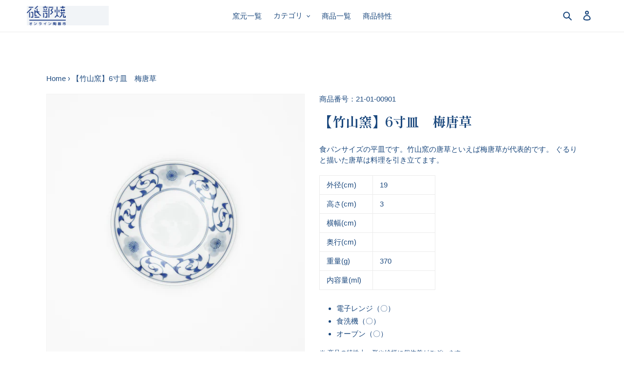

--- FILE ---
content_type: text/html; charset=utf-8
request_url: https://tobeyaki.online/products/21-01-00901
body_size: 26179
content:
<!doctype html>
<html class="no-js" lang="ja">
<head>
  <meta charset="utf-8">
  <meta http-equiv="X-UA-Compatible" content="IE=edge,chrome=1">
  <meta name="viewport" content="width=device-width,initial-scale=1">
  <meta name="theme-color" content="#2a82d7">

  <link rel="preconnect" href="https://cdn.shopify.com" crossorigin>
  <link rel="preconnect" href="https://fonts.shopify.com" crossorigin>
  <link rel="preconnect" href="https://monorail-edge.shopifysvc.com"><link rel="preload" href="//tobeyaki.online/cdn/shop/t/1/assets/theme.css?v=110404661950883160871624520350" as="style">
  <link rel="preload" as="font" href="" type="font/woff2" crossorigin>
  <link rel="preload" as="font" href="" type="font/woff2" crossorigin>
  <link rel="preload" as="font" href="" type="font/woff2" crossorigin>
  <link rel="preload" href="//tobeyaki.online/cdn/shop/t/1/assets/theme.js?v=136441056019758165691617090828" as="script">
  <link rel="preload" href="//tobeyaki.online/cdn/shop/t/1/assets/lazysizes.js?v=63098554868324070131608879842" as="script">
  
  <link rel="preconnect" href="https://fonts.gstatic.com">
<link href="https://fonts.googleapis.com/css2?family=Shippori+Mincho:wght@400;500;600;700&display=swap" rel="stylesheet">
  

  
<!-- Global site tag (gtag.js) - Google Analytics -->
<script async src="https://www.googletagmanager.com/gtag/js?id=UA-193374973-1"></script>
<script>
  window.dataLayer = window.dataLayer || [];
  function gtag(){dataLayer.push(arguments);}
  gtag('js', new Date());

  gtag('config', 'UA-193374973-1');
</script>
  
  <!-- Google Tag Manager -->
<script>(function(w,d,s,l,i){w[l]=w[l]||[];w[l].push({'gtm.start':
new Date().getTime(),event:'gtm.js'});var f=d.getElementsByTagName(s)[0],
j=d.createElement(s),dl=l!='dataLayer'?'&l='+l:'';j.async=true;j.src=
'https://www.googletagmanager.com/gtm.js?id='+i+dl;f.parentNode.insertBefore(j,f);
})(window,document,'script','dataLayer','GTM-N89VJPB');</script>
<!-- End Google Tag Manager --><link rel="canonical" href="https://tobeyaki.online/products/21-01-00901"><link rel="shortcut icon" href="//tobeyaki.online/cdn/shop/files/favicon_32x32.jpg?v=1617023988" type="image/png"><title>【竹山窯】6寸皿　梅唐草
&ndash; 砥部焼オンライン陶器市</title><meta name="description" content="食パンサイズの平皿です。竹山窯の唐草といえば梅唐草が代表的です。 ぐるりと描いた唐草は料理を引き立てます。 外径(cm) 19 高さ(cm) 3 横幅(cm) 奥行(cm) 重量(g) 370 内容量(ml) 電子レンジ（〇） 食洗機（〇） オーブン（〇） ※ 商品の特性上、形や絵柄に個体差がございます。 ※ パソコン､スマホなど閲覧画面によって実際の色や風合いと異なる場合がございます｡"><!-- /snippets/social-meta-tags.liquid -->




<meta property="og:site_name" content="砥部焼オンライン陶器市">
<meta property="og:url" content="https://tobeyaki.online/products/21-01-00901">
<meta property="og:title" content="【竹山窯】6寸皿　梅唐草">
<meta property="og:type" content="product">
<meta property="og:description" content="食パンサイズの平皿です。竹山窯の唐草といえば梅唐草が代表的です。 ぐるりと描いた唐草は料理を引き立てます。 外径(cm) 19 高さ(cm) 3 横幅(cm) 奥行(cm) 重量(g) 370 内容量(ml) 電子レンジ（〇） 食洗機（〇） オーブン（〇） ※ 商品の特性上、形や絵柄に個体差がございます。 ※ パソコン､スマホなど閲覧画面によって実際の色や風合いと異なる場合がございます｡">

  <meta property="og:price:amount" content="1,980">
  <meta property="og:price:currency" content="JPY">

<meta property="og:image" content="http://tobeyaki.online/cdn/shop/products/9_1_2_1200x1200.jpg?v=1618275651"><meta property="og:image" content="http://tobeyaki.online/cdn/shop/products/9_1_1_1200x1200.jpg?v=1618275651"><meta property="og:image" content="http://tobeyaki.online/cdn/shop/products/9_1_3_1200x1200.jpg?v=1616997580">
<meta property="og:image:secure_url" content="https://tobeyaki.online/cdn/shop/products/9_1_2_1200x1200.jpg?v=1618275651"><meta property="og:image:secure_url" content="https://tobeyaki.online/cdn/shop/products/9_1_1_1200x1200.jpg?v=1618275651"><meta property="og:image:secure_url" content="https://tobeyaki.online/cdn/shop/products/9_1_3_1200x1200.jpg?v=1616997580">


<meta name="twitter:card" content="summary_large_image">
<meta name="twitter:title" content="【竹山窯】6寸皿　梅唐草">
<meta name="twitter:description" content="食パンサイズの平皿です。竹山窯の唐草といえば梅唐草が代表的です。 ぐるりと描いた唐草は料理を引き立てます。 外径(cm) 19 高さ(cm) 3 横幅(cm) 奥行(cm) 重量(g) 370 内容量(ml) 電子レンジ（〇） 食洗機（〇） オーブン（〇） ※ 商品の特性上、形や絵柄に個体差がございます。 ※ パソコン､スマホなど閲覧画面によって実際の色や風合いと異なる場合がございます｡">

  
<style data-shopify>
:root {
    --color-text: #1c497e;
    --color-text-rgb: 28, 73, 126;
    --color-body-text: #1c497e;
    --color-sale-text: #EA0606;
    --color-small-button-text-border: #878787;
    --color-text-field: #ffffff;
    --color-text-field-text: #878787;
    --color-text-field-text-rgb: 135, 135, 135;

    --color-btn-primary: #2a82d7;
    --color-btn-primary-darker: #2168ad;
    --color-btn-primary-text: #ffffff;

    --color-blankstate: rgba(28, 73, 126, 0.35);
    --color-blankstate-border: rgba(28, 73, 126, 0.2);
    --color-blankstate-background: rgba(28, 73, 126, 0.1);

    --color-text-focus:#133154;
    --color-overlay-text-focus:#e6e6e6;
    --color-btn-primary-focus:#2168ad;
    --color-btn-social-focus:#d2d2d2;
    --color-small-button-text-border-focus:#6e6e6e;
    --predictive-search-focus:#f2f2f2;

    --color-body: #ffffff;
    --color-bg: #ffffff;
    --color-bg-rgb: 255, 255, 255;
    --color-bg-alt: rgba(28, 73, 126, 0.05);
    --color-bg-currency-selector: rgba(28, 73, 126, 0.2);

    --color-overlay-title-text: #ffffff;
    --color-image-overlay: #1c497e;
    --color-image-overlay-rgb: 28, 73, 126;--opacity-image-overlay: 0.28;--hover-overlay-opacity: 0.68;

    --color-border: #ebebeb;
    --color-border-form: #cccccc;
    --color-border-form-darker: #b3b3b3;

    --svg-select-icon: url(//tobeyaki.online/cdn/shop/t/1/assets/ico-select.svg?v=140136621656186961631617419951);
    --slick-img-url: url(//tobeyaki.online/cdn/shop/t/1/assets/ajax-loader.gif?v=41356863302472015721608879840);

    --font-weight-body--bold: 700;
    --font-weight-body--bolder: 700;

    --font-stack-header: Helvetica, Arial, sans-serif;
    --font-style-header: normal;
    --font-weight-header: 700;

    --font-stack-body: Helvetica, Arial, sans-serif;
    --font-style-body: normal;
    --font-weight-body: 400;

    --font-size-header: 26;

    --font-size-base: 15;

    --font-h1-desktop: 35;
    --font-h1-mobile: 32;
    --font-h2-desktop: 20;
    --font-h2-mobile: 18;
    --font-h3-mobile: 20;
    --font-h4-desktop: 17;
    --font-h4-mobile: 15;
    --font-h5-desktop: 15;
    --font-h5-mobile: 13;
    --font-h6-desktop: 14;
    --font-h6-mobile: 12;

    --font-mega-title-large-desktop: 65;

    --font-rich-text-large: 17;
    --font-rich-text-small: 13;

    
--color-video-bg: #f2f2f2;

    
    --global-color-image-loader-primary: rgba(28, 73, 126, 0.06);
    --global-color-image-loader-secondary: rgba(28, 73, 126, 0.12);
  }
</style>


  <style>*,::after,::before{box-sizing:border-box}body{margin:0}body,html{background-color:var(--color-body)}body,button{font-size:calc(var(--font-size-base) * 1px);font-family:var(--font-stack-body);font-style:var(--font-style-body);font-weight:var(--font-weight-body);color:var(--color-text);line-height:1.5}body,button{-webkit-font-smoothing:antialiased;-webkit-text-size-adjust:100%}.border-bottom{border-bottom:1px solid var(--color-border)}.btn--link{background-color:transparent;border:0;margin:0;color:var(--color-text);text-align:left}.text-right{text-align:right}.icon{display:inline-block;width:20px;height:20px;vertical-align:middle;fill:currentColor}.icon__fallback-text,.visually-hidden{position:absolute!important;overflow:hidden;clip:rect(0 0 0 0);height:1px;width:1px;margin:-1px;padding:0;border:0}svg.icon:not(.icon--full-color) circle,svg.icon:not(.icon--full-color) ellipse,svg.icon:not(.icon--full-color) g,svg.icon:not(.icon--full-color) line,svg.icon:not(.icon--full-color) path,svg.icon:not(.icon--full-color) polygon,svg.icon:not(.icon--full-color) polyline,svg.icon:not(.icon--full-color) rect,symbol.icon:not(.icon--full-color) circle,symbol.icon:not(.icon--full-color) ellipse,symbol.icon:not(.icon--full-color) g,symbol.icon:not(.icon--full-color) line,symbol.icon:not(.icon--full-color) path,symbol.icon:not(.icon--full-color) polygon,symbol.icon:not(.icon--full-color) polyline,symbol.icon:not(.icon--full-color) rect{fill:inherit;stroke:inherit}li{list-style:none}.list--inline{padding:0;margin:0}.list--inline>li{display:inline-block;margin-bottom:0;vertical-align:middle}a{color:var(--color-text);text-decoration:none}.h1,.h2,h1,h2{margin:0 0 17.5px;font-family:var(--font-stack-header);font-style:var(--font-style-header);font-weight:var(--font-weight-header);line-height:1.2;overflow-wrap:break-word;word-wrap:break-word}.h1 a,.h2 a,h1 a,h2 a{color:inherit;text-decoration:none;font-weight:inherit}.h1,h1{font-size:calc(((var(--font-h1-desktop))/ (var(--font-size-base))) * 1em);text-transform:none;letter-spacing:0}@media only screen and (max-width:749px){.h1,h1{font-size:calc(((var(--font-h1-mobile))/ (var(--font-size-base))) * 1em)}}.h2,h2{font-size:calc(((var(--font-h2-desktop))/ (var(--font-size-base))) * 1em);text-transform:uppercase;letter-spacing:.1em}@media only screen and (max-width:749px){.h2,h2{font-size:calc(((var(--font-h2-mobile))/ (var(--font-size-base))) * 1em)}}p{color:var(--color-body-text);margin:0 0 19.44444px}@media only screen and (max-width:749px){p{font-size:calc(((var(--font-size-base) - 1)/ (var(--font-size-base))) * 1em)}}p:last-child{margin-bottom:0}@media only screen and (max-width:749px){.small--hide{display:none!important}}.grid{list-style:none;margin:0;padding:0;margin-left:-30px}.grid::after{content:'';display:table;clear:both}@media only screen and (max-width:749px){.grid{margin-left:-22px}}.grid::after{content:'';display:table;clear:both}.grid--no-gutters{margin-left:0}.grid--no-gutters .grid__item{padding-left:0}.grid--table{display:table;table-layout:fixed;width:100%}.grid--table>.grid__item{float:none;display:table-cell;vertical-align:middle}.grid__item{float:left;padding-left:30px;width:100%}@media only screen and (max-width:749px){.grid__item{padding-left:22px}}.grid__item[class*="--push"]{position:relative}@media only screen and (min-width:750px){.medium-up--one-quarter{width:25%}.medium-up--push-one-third{width:33.33%}.medium-up--one-half{width:50%}.medium-up--push-one-third{left:33.33%;position:relative}}.site-header{position:relative;background-color:var(--color-body)}@media only screen and (max-width:749px){.site-header{border-bottom:1px solid var(--color-border)}}@media only screen and (min-width:750px){.site-header{padding:0 55px}.site-header.logo--center{padding-top:30px}}.site-header__logo{margin:15px 0}.logo-align--center .site-header__logo{text-align:center;margin:0 auto}@media only screen and (max-width:749px){.logo-align--center .site-header__logo{text-align:left;margin:15px 0}}@media only screen and (max-width:749px){.site-header__logo{padding-left:22px;text-align:left}.site-header__logo img{margin:0}}.site-header__logo-link{display:inline-block;word-break:break-word}@media only screen and (min-width:750px){.logo-align--center .site-header__logo-link{margin:0 auto}}.site-header__logo-image{display:block}@media only screen and (min-width:750px){.site-header__logo-image{margin:0 auto}}.site-header__logo-image img{width:100%}.site-header__logo-image--centered img{margin:0 auto}.site-header__logo img{display:block}.site-header__icons{position:relative;white-space:nowrap}@media only screen and (max-width:749px){.site-header__icons{width:auto;padding-right:13px}.site-header__icons .btn--link,.site-header__icons .site-header__cart{font-size:calc(((var(--font-size-base))/ (var(--font-size-base))) * 1em)}}.site-header__icons-wrapper{position:relative;display:-webkit-flex;display:-ms-flexbox;display:flex;width:100%;-ms-flex-align:center;-webkit-align-items:center;-moz-align-items:center;-ms-align-items:center;-o-align-items:center;align-items:center;-webkit-justify-content:flex-end;-ms-justify-content:flex-end;justify-content:flex-end}.site-header__account,.site-header__cart,.site-header__search{position:relative}.site-header__search.site-header__icon{display:none}@media only screen and (min-width:1400px){.site-header__search.site-header__icon{display:block}}.site-header__search-toggle{display:block}@media only screen and (min-width:750px){.site-header__account,.site-header__cart{padding:10px 11px}}.site-header__cart-title,.site-header__search-title{position:absolute!important;overflow:hidden;clip:rect(0 0 0 0);height:1px;width:1px;margin:-1px;padding:0;border:0;display:block;vertical-align:middle}.site-header__cart-title{margin-right:3px}.site-header__cart-count{display:flex;align-items:center;justify-content:center;position:absolute;right:.4rem;top:.2rem;font-weight:700;background-color:var(--color-btn-primary);color:var(--color-btn-primary-text);border-radius:50%;min-width:1em;height:1em}.site-header__cart-count span{font-family:HelveticaNeue,"Helvetica Neue",Helvetica,Arial,sans-serif;font-size:calc(11em / 16);line-height:1}@media only screen and (max-width:749px){.site-header__cart-count{top:calc(7em / 16);right:0;border-radius:50%;min-width:calc(19em / 16);height:calc(19em / 16)}}@media only screen and (max-width:749px){.site-header__cart-count span{padding:.25em calc(6em / 16);font-size:12px}}.site-header__menu{display:none;}@media only screen and (max-width:749px){.site-header__icon{display:inline-block;vertical-align:middle;padding:10px 11px;margin:0}}@media only screen and (min-width:750px){.site-header__icon .icon-search{margin-right:3px}}.announcement-bar{z-index:10;position:relative;text-align:center;border-bottom:1px solid transparent;padding:2px}.announcement-bar__link{display:block}.announcement-bar__message{display:block;padding:11px 22px;font-size:calc(((16)/ (var(--font-size-base))) * 1em);font-weight:var(--font-weight-header)}@media only screen and (min-width:750px){.announcement-bar__message{padding-left:55px;padding-right:55px}}.site-nav{position:relative;padding:0;text-align:center;margin:25px 0}.site-nav a{padding:3px 10px}.site-nav__link{display:block;white-space:nowrap}.site-nav--centered .site-nav__link{padding-top:0}.site-nav__link .icon-chevron-down{width:calc(8em / 16);height:calc(8em / 16);margin-left:.5rem}.site-nav__label{border-bottom:1px solid transparent}.site-nav__link--active .site-nav__label{border-bottom-color:var(--color-text)}.site-nav__link--button{border:none;background-color:transparent;padding:3px 10px}.site-header__mobile-nav{z-index:11;position:relative;background-color:var(--color-body)}@media only screen and (max-width:749px){.site-header__mobile-nav{display:-webkit-flex;display:-ms-flexbox;display:flex;width:100%;-ms-flex-align:center;-webkit-align-items:center;-moz-align-items:center;-ms-align-items:center;-o-align-items:center;align-items:center}}.mobile-nav--open .icon-close{display:none}.main-content{opacity:0}.main-content .shopify-section{display:none}.main-content .shopify-section:first-child{display:inherit}.critical-hidden{display:none}</style>

  <script>
    window.performance.mark('debut:theme_stylesheet_loaded.start');

    function onLoadStylesheet() {
      performance.mark('debut:theme_stylesheet_loaded.end');
      performance.measure('debut:theme_stylesheet_loaded', 'debut:theme_stylesheet_loaded.start', 'debut:theme_stylesheet_loaded.end');

      var url = "//tobeyaki.online/cdn/shop/t/1/assets/theme.css?v=110404661950883160871624520350";
      var link = document.querySelector('link[href="' + url + '"]');
      link.loaded = true;
      link.dispatchEvent(new Event('load'));
    }
  </script>

  <link rel="stylesheet" href="//tobeyaki.online/cdn/shop/t/1/assets/theme.css?v=110404661950883160871624520350" type="text/css" media="print" onload="this.media='all';onLoadStylesheet()">
  <link rel="stylesheet" href="//tobeyaki.online/cdn/shop/t/1/assets/tobe-style01.css?v=7258471749706521161619657727" type="text/css" media="print" onload="this.media='all';onLoadStylesheet()">

  <style>
    
    
    
    
    
    
  </style>

  <script>
    var theme = {
      breakpoints: {
        medium: 750,
        large: 990,
        widescreen: 1400
      },
      strings: {
        addToCart: "カートに追加する",
        soldOut: "販売終了",
        unavailable: "お取り扱いできません",
        regularPrice: "通常価格",
        salePrice: "販売価格",
        sale: "セール",
        fromLowestPrice: "[price]から",
        vendor: "販売元",
        showMore: "さらに表示する",
        showLess: "表示を減らす",
        searchFor: "検索する",
        addressError: "住所を調べる際にエラーが発生しました",
        addressNoResults: "その住所は見つかりませんでした",
        addressQueryLimit: "Google APIの使用量の制限を超えました。\u003ca href=\"https:\/\/developers.google.com\/maps\/premium\/usage-limits\"\u003eプレミアムプラン\u003c\/a\u003eへのアップグレードをご検討ください。",
        authError: "あなたのGoogle Mapsのアカウント認証で問題が発生しました。",
        newWindow: "新しいウィンドウで開く",
        external: "外部のウェブサイトに移動します。",
        newWindowExternal: "外部のウェブサイトを新しいウィンドウで開く",
        removeLabel: "[product] を削除する",
        update: "アップデート",
        quantity: "数量",
        discountedTotal: "ディスカウント合計",
        regularTotal: "通常合計",
        priceColumn: "ディスカウントの詳細については価格列を参照してください。",
        quantityMinimumMessage: "数量は1以上でなければなりません",
        cartError: "お客様のカートをアップデートするときにエラーが発生しました。再度お試しください。",
        removedItemMessage: "カートから \u003cspan class=\"cart__removed-product-details\"\u003e([quantity]) 個の[link]\u003c\/span\u003eが消去されました。",
        unitPrice: "単価",
        unitPriceSeparator: "あたり",
        oneCartCount: "1個のアイテム",
        otherCartCount: "[count]個のアイテム",
        quantityLabel: "数量: [count]",
        products: "商品",
        loading: "読み込んでいます",
        number_of_results: "[result_number]\/[results_count]",
        number_of_results_found: "[results_count]件の結果が見つかりました",
        one_result_found: "1件の結果が見つかりました"
      },
      moneyFormat: "¥{{amount_no_decimals}}",
      moneyFormatWithCurrency: "¥{{amount_no_decimals}} JPY",
      settings: {
        predictiveSearchEnabled: true,
        predictiveSearchShowPrice: false,
        predictiveSearchShowVendor: false
      },
      stylesheet: "//tobeyaki.online/cdn/shop/t/1/assets/theme.css?v=110404661950883160871624520350"
    }

    document.documentElement.className = document.documentElement.className.replace('no-js', 'js');
  </script><script src="//tobeyaki.online/cdn/shop/t/1/assets/theme.js?v=136441056019758165691617090828" defer="defer"></script>
  <script src="//tobeyaki.online/cdn/shop/t/1/assets/lazysizes.js?v=63098554868324070131608879842" async="async"></script>
  

  <script type="text/javascript">
    if (window.MSInputMethodContext && document.documentMode) {
      var scripts = document.getElementsByTagName('script')[0];
      var polyfill = document.createElement("script");
      polyfill.defer = true;
      polyfill.src = "//tobeyaki.online/cdn/shop/t/1/assets/ie11CustomProperties.min.js?v=146208399201472936201608879842";

      scripts.parentNode.insertBefore(polyfill, scripts);
    }
  </script>
  

  <script>window.performance && window.performance.mark && window.performance.mark('shopify.content_for_header.start');</script><meta id="shopify-digital-wallet" name="shopify-digital-wallet" content="/51999539363/digital_wallets/dialog">
<meta name="shopify-checkout-api-token" content="8cd35e40037127b1b7621c20e607a3f2">
<link rel="alternate" type="application/json+oembed" href="https://tobeyaki.online/products/21-01-00901.oembed">
<script async="async" src="/checkouts/internal/preloads.js?locale=ja-JP"></script>
<link rel="preconnect" href="https://shop.app" crossorigin="anonymous">
<script async="async" src="https://shop.app/checkouts/internal/preloads.js?locale=ja-JP&shop_id=51999539363" crossorigin="anonymous"></script>
<script id="apple-pay-shop-capabilities" type="application/json">{"shopId":51999539363,"countryCode":"JP","currencyCode":"JPY","merchantCapabilities":["supports3DS"],"merchantId":"gid:\/\/shopify\/Shop\/51999539363","merchantName":"砥部焼オンライン陶器市","requiredBillingContactFields":["postalAddress","email","phone"],"requiredShippingContactFields":["postalAddress","email","phone"],"shippingType":"shipping","supportedNetworks":["visa","masterCard","amex","jcb","discover"],"total":{"type":"pending","label":"砥部焼オンライン陶器市","amount":"1.00"},"shopifyPaymentsEnabled":true,"supportsSubscriptions":true}</script>
<script id="shopify-features" type="application/json">{"accessToken":"8cd35e40037127b1b7621c20e607a3f2","betas":["rich-media-storefront-analytics"],"domain":"tobeyaki.online","predictiveSearch":false,"shopId":51999539363,"locale":"ja"}</script>
<script>var Shopify = Shopify || {};
Shopify.shop = "tobeyakionline.myshopify.com";
Shopify.locale = "ja";
Shopify.currency = {"active":"JPY","rate":"1.0"};
Shopify.country = "JP";
Shopify.theme = {"name":"Debut","id":117152219299,"schema_name":"Debut","schema_version":"17.7.0","theme_store_id":796,"role":"main"};
Shopify.theme.handle = "null";
Shopify.theme.style = {"id":null,"handle":null};
Shopify.cdnHost = "tobeyaki.online/cdn";
Shopify.routes = Shopify.routes || {};
Shopify.routes.root = "/";</script>
<script type="module">!function(o){(o.Shopify=o.Shopify||{}).modules=!0}(window);</script>
<script>!function(o){function n(){var o=[];function n(){o.push(Array.prototype.slice.apply(arguments))}return n.q=o,n}var t=o.Shopify=o.Shopify||{};t.loadFeatures=n(),t.autoloadFeatures=n()}(window);</script>
<script>
  window.ShopifyPay = window.ShopifyPay || {};
  window.ShopifyPay.apiHost = "shop.app\/pay";
  window.ShopifyPay.redirectState = null;
</script>
<script id="shop-js-analytics" type="application/json">{"pageType":"product"}</script>
<script defer="defer" async type="module" src="//tobeyaki.online/cdn/shopifycloud/shop-js/modules/v2/client.init-shop-cart-sync_DLd17SO6.ja.esm.js"></script>
<script defer="defer" async type="module" src="//tobeyaki.online/cdn/shopifycloud/shop-js/modules/v2/chunk.common_Df7BE-Gc.esm.js"></script>
<script type="module">
  await import("//tobeyaki.online/cdn/shopifycloud/shop-js/modules/v2/client.init-shop-cart-sync_DLd17SO6.ja.esm.js");
await import("//tobeyaki.online/cdn/shopifycloud/shop-js/modules/v2/chunk.common_Df7BE-Gc.esm.js");

  window.Shopify.SignInWithShop?.initShopCartSync?.({"fedCMEnabled":true,"windoidEnabled":true});

</script>
<script>
  window.Shopify = window.Shopify || {};
  if (!window.Shopify.featureAssets) window.Shopify.featureAssets = {};
  window.Shopify.featureAssets['shop-js'] = {"shop-cart-sync":["modules/v2/client.shop-cart-sync_87dHhnUi.ja.esm.js","modules/v2/chunk.common_Df7BE-Gc.esm.js"],"init-fed-cm":["modules/v2/client.init-fed-cm_CiWSrATI.ja.esm.js","modules/v2/chunk.common_Df7BE-Gc.esm.js"],"init-shop-email-lookup-coordinator":["modules/v2/client.init-shop-email-lookup-coordinator_CVNKFyLo.ja.esm.js","modules/v2/chunk.common_Df7BE-Gc.esm.js"],"shop-cash-offers":["modules/v2/client.shop-cash-offers_zLTUpRCm.ja.esm.js","modules/v2/chunk.common_Df7BE-Gc.esm.js","modules/v2/chunk.modal_B8ahN1Xw.esm.js"],"init-shop-cart-sync":["modules/v2/client.init-shop-cart-sync_DLd17SO6.ja.esm.js","modules/v2/chunk.common_Df7BE-Gc.esm.js"],"init-windoid":["modules/v2/client.init-windoid_CbbVICvP.ja.esm.js","modules/v2/chunk.common_Df7BE-Gc.esm.js"],"shop-toast-manager":["modules/v2/client.shop-toast-manager_CkwOieVs.ja.esm.js","modules/v2/chunk.common_Df7BE-Gc.esm.js"],"pay-button":["modules/v2/client.pay-button_HUzgBJUV.ja.esm.js","modules/v2/chunk.common_Df7BE-Gc.esm.js"],"shop-button":["modules/v2/client.shop-button_CEBKD9cA.ja.esm.js","modules/v2/chunk.common_Df7BE-Gc.esm.js"],"shop-login-button":["modules/v2/client.shop-login-button_B2H74rC0.ja.esm.js","modules/v2/chunk.common_Df7BE-Gc.esm.js","modules/v2/chunk.modal_B8ahN1Xw.esm.js"],"avatar":["modules/v2/client.avatar_BTnouDA3.ja.esm.js"],"shop-follow-button":["modules/v2/client.shop-follow-button_C7nCdBVe.ja.esm.js","modules/v2/chunk.common_Df7BE-Gc.esm.js","modules/v2/chunk.modal_B8ahN1Xw.esm.js"],"init-customer-accounts-sign-up":["modules/v2/client.init-customer-accounts-sign-up_B6qw37V3.ja.esm.js","modules/v2/client.shop-login-button_B2H74rC0.ja.esm.js","modules/v2/chunk.common_Df7BE-Gc.esm.js","modules/v2/chunk.modal_B8ahN1Xw.esm.js"],"init-shop-for-new-customer-accounts":["modules/v2/client.init-shop-for-new-customer-accounts_B_nAxFZh.ja.esm.js","modules/v2/client.shop-login-button_B2H74rC0.ja.esm.js","modules/v2/chunk.common_Df7BE-Gc.esm.js","modules/v2/chunk.modal_B8ahN1Xw.esm.js"],"init-customer-accounts":["modules/v2/client.init-customer-accounts_BOkAE9dx.ja.esm.js","modules/v2/client.shop-login-button_B2H74rC0.ja.esm.js","modules/v2/chunk.common_Df7BE-Gc.esm.js","modules/v2/chunk.modal_B8ahN1Xw.esm.js"],"checkout-modal":["modules/v2/client.checkout-modal_DXwRIaHQ.ja.esm.js","modules/v2/chunk.common_Df7BE-Gc.esm.js","modules/v2/chunk.modal_B8ahN1Xw.esm.js"],"lead-capture":["modules/v2/client.lead-capture_lLTsAwMY.ja.esm.js","modules/v2/chunk.common_Df7BE-Gc.esm.js","modules/v2/chunk.modal_B8ahN1Xw.esm.js"],"shop-login":["modules/v2/client.shop-login_CxYAcntH.ja.esm.js","modules/v2/chunk.common_Df7BE-Gc.esm.js","modules/v2/chunk.modal_B8ahN1Xw.esm.js"],"payment-terms":["modules/v2/client.payment-terms_gWC4famL.ja.esm.js","modules/v2/chunk.common_Df7BE-Gc.esm.js","modules/v2/chunk.modal_B8ahN1Xw.esm.js"]};
</script>
<script>(function() {
  var isLoaded = false;
  function asyncLoad() {
    if (isLoaded) return;
    isLoaded = true;
    var urls = ["https:\/\/free-shipping-bar-pr-js.firebaseapp.com\/bar.js?barId=yTlhBNvoYU0jBpuEk4Tb\u0026shop=tobeyakionline.myshopify.com","https:\/\/instafeed.nfcube.com\/cdn\/fc2445ca73b4597414db3d3fb6f3e227.js?shop=tobeyakionline.myshopify.com"];
    for (var i = 0; i < urls.length; i++) {
      var s = document.createElement('script');
      s.type = 'text/javascript';
      s.async = true;
      s.src = urls[i];
      var x = document.getElementsByTagName('script')[0];
      x.parentNode.insertBefore(s, x);
    }
  };
  if(window.attachEvent) {
    window.attachEvent('onload', asyncLoad);
  } else {
    window.addEventListener('load', asyncLoad, false);
  }
})();</script>
<script id="__st">var __st={"a":51999539363,"offset":32400,"reqid":"663a4bc2-cb42-4669-90a9-d44b516170d8-1764955654","pageurl":"tobeyaki.online\/products\/21-01-00901","u":"3e3fbbb4b4ba","p":"product","rtyp":"product","rid":6618195656867};</script>
<script>window.ShopifyPaypalV4VisibilityTracking = true;</script>
<script id="captcha-bootstrap">!function(){'use strict';const t='contact',e='account',n='new_comment',o=[[t,t],['blogs',n],['comments',n],[t,'customer']],c=[[e,'customer_login'],[e,'guest_login'],[e,'recover_customer_password'],[e,'create_customer']],r=t=>t.map((([t,e])=>`form[action*='/${t}']:not([data-nocaptcha='true']) input[name='form_type'][value='${e}']`)).join(','),a=t=>()=>t?[...document.querySelectorAll(t)].map((t=>t.form)):[];function s(){const t=[...o],e=r(t);return a(e)}const i='password',u='form_key',d=['recaptcha-v3-token','g-recaptcha-response','h-captcha-response',i],f=()=>{try{return window.sessionStorage}catch{return}},m='__shopify_v',_=t=>t.elements[u];function p(t,e,n=!1){try{const o=window.sessionStorage,c=JSON.parse(o.getItem(e)),{data:r}=function(t){const{data:e,action:n}=t;return t[m]||n?{data:e,action:n}:{data:t,action:n}}(c);for(const[e,n]of Object.entries(r))t.elements[e]&&(t.elements[e].value=n);n&&o.removeItem(e)}catch(o){console.error('form repopulation failed',{error:o})}}const l='form_type',E='cptcha';function T(t){t.dataset[E]=!0}const w=window,h=w.document,L='Shopify',v='ce_forms',y='captcha';let A=!1;((t,e)=>{const n=(g='f06e6c50-85a8-45c8-87d0-21a2b65856fe',I='https://cdn.shopify.com/shopifycloud/storefront-forms-hcaptcha/ce_storefront_forms_captcha_hcaptcha.v1.5.2.iife.js',D={infoText:'hCaptchaによる保護',privacyText:'プライバシー',termsText:'利用規約'},(t,e,n)=>{const o=w[L][v],c=o.bindForm;if(c)return c(t,g,e,D).then(n);var r;o.q.push([[t,g,e,D],n]),r=I,A||(h.body.append(Object.assign(h.createElement('script'),{id:'captcha-provider',async:!0,src:r})),A=!0)});var g,I,D;w[L]=w[L]||{},w[L][v]=w[L][v]||{},w[L][v].q=[],w[L][y]=w[L][y]||{},w[L][y].protect=function(t,e){n(t,void 0,e),T(t)},Object.freeze(w[L][y]),function(t,e,n,w,h,L){const[v,y,A,g]=function(t,e,n){const i=e?o:[],u=t?c:[],d=[...i,...u],f=r(d),m=r(i),_=r(d.filter((([t,e])=>n.includes(e))));return[a(f),a(m),a(_),s()]}(w,h,L),I=t=>{const e=t.target;return e instanceof HTMLFormElement?e:e&&e.form},D=t=>v().includes(t);t.addEventListener('submit',(t=>{const e=I(t);if(!e)return;const n=D(e)&&!e.dataset.hcaptchaBound&&!e.dataset.recaptchaBound,o=_(e),c=g().includes(e)&&(!o||!o.value);(n||c)&&t.preventDefault(),c&&!n&&(function(t){try{if(!f())return;!function(t){const e=f();if(!e)return;const n=_(t);if(!n)return;const o=n.value;o&&e.removeItem(o)}(t);const e=Array.from(Array(32),(()=>Math.random().toString(36)[2])).join('');!function(t,e){_(t)||t.append(Object.assign(document.createElement('input'),{type:'hidden',name:u})),t.elements[u].value=e}(t,e),function(t,e){const n=f();if(!n)return;const o=[...t.querySelectorAll(`input[type='${i}']`)].map((({name:t})=>t)),c=[...d,...o],r={};for(const[a,s]of new FormData(t).entries())c.includes(a)||(r[a]=s);n.setItem(e,JSON.stringify({[m]:1,action:t.action,data:r}))}(t,e)}catch(e){console.error('failed to persist form',e)}}(e),e.submit())}));const S=(t,e)=>{t&&!t.dataset[E]&&(n(t,e.some((e=>e===t))),T(t))};for(const o of['focusin','change'])t.addEventListener(o,(t=>{const e=I(t);D(e)&&S(e,y())}));const B=e.get('form_key'),M=e.get(l),P=B&&M;t.addEventListener('DOMContentLoaded',(()=>{const t=y();if(P)for(const e of t)e.elements[l].value===M&&p(e,B);[...new Set([...A(),...v().filter((t=>'true'===t.dataset.shopifyCaptcha))])].forEach((e=>S(e,t)))}))}(h,new URLSearchParams(w.location.search),n,t,e,['guest_login'])})(!0,!0)}();</script>
<script integrity="sha256-52AcMU7V7pcBOXWImdc/TAGTFKeNjmkeM1Pvks/DTgc=" data-source-attribution="shopify.loadfeatures" defer="defer" src="//tobeyaki.online/cdn/shopifycloud/storefront/assets/storefront/load_feature-81c60534.js" crossorigin="anonymous"></script>
<script crossorigin="anonymous" defer="defer" src="//tobeyaki.online/cdn/shopifycloud/storefront/assets/shopify_pay/storefront-65b4c6d7.js?v=20250812"></script>
<script data-source-attribution="shopify.dynamic_checkout.dynamic.init">var Shopify=Shopify||{};Shopify.PaymentButton=Shopify.PaymentButton||{isStorefrontPortableWallets:!0,init:function(){window.Shopify.PaymentButton.init=function(){};var t=document.createElement("script");t.src="https://tobeyaki.online/cdn/shopifycloud/portable-wallets/latest/portable-wallets.ja.js",t.type="module",document.head.appendChild(t)}};
</script>
<script data-source-attribution="shopify.dynamic_checkout.buyer_consent">
  function portableWalletsHideBuyerConsent(e){var t=document.getElementById("shopify-buyer-consent"),n=document.getElementById("shopify-subscription-policy-button");t&&n&&(t.classList.add("hidden"),t.setAttribute("aria-hidden","true"),n.removeEventListener("click",e))}function portableWalletsShowBuyerConsent(e){var t=document.getElementById("shopify-buyer-consent"),n=document.getElementById("shopify-subscription-policy-button");t&&n&&(t.classList.remove("hidden"),t.removeAttribute("aria-hidden"),n.addEventListener("click",e))}window.Shopify?.PaymentButton&&(window.Shopify.PaymentButton.hideBuyerConsent=portableWalletsHideBuyerConsent,window.Shopify.PaymentButton.showBuyerConsent=portableWalletsShowBuyerConsent);
</script>
<script data-source-attribution="shopify.dynamic_checkout.cart.bootstrap">document.addEventListener("DOMContentLoaded",(function(){function t(){return document.querySelector("shopify-accelerated-checkout-cart, shopify-accelerated-checkout")}if(t())Shopify.PaymentButton.init();else{new MutationObserver((function(e,n){t()&&(Shopify.PaymentButton.init(),n.disconnect())})).observe(document.body,{childList:!0,subtree:!0})}}));
</script>
<link id="shopify-accelerated-checkout-styles" rel="stylesheet" media="screen" href="https://tobeyaki.online/cdn/shopifycloud/portable-wallets/latest/accelerated-checkout-backwards-compat.css" crossorigin="anonymous">
<style id="shopify-accelerated-checkout-cart">
        #shopify-buyer-consent {
  margin-top: 1em;
  display: inline-block;
  width: 100%;
}

#shopify-buyer-consent.hidden {
  display: none;
}

#shopify-subscription-policy-button {
  background: none;
  border: none;
  padding: 0;
  text-decoration: underline;
  font-size: inherit;
  cursor: pointer;
}

#shopify-subscription-policy-button::before {
  box-shadow: none;
}

      </style>

<script>window.performance && window.performance.mark && window.performance.mark('shopify.content_for_header.end');</script>
 

  
<!-- "snippets/pagefly-header.liquid" was not rendered, the associated app was uninstalled -->
  
  <link rel="stylesheet" href="//tobeyaki.online/cdn/shop/t/1/assets/animate.min.css?v=115639684294252348841617289060">
 <link href="https://monorail-edge.shopifysvc.com" rel="dns-prefetch">
<script>(function(){if ("sendBeacon" in navigator && "performance" in window) {try {var session_token_from_headers = performance.getEntriesByType('navigation')[0].serverTiming.find(x => x.name == '_s').description;} catch {var session_token_from_headers = undefined;}var session_cookie_matches = document.cookie.match(/_shopify_s=([^;]*)/);var session_token_from_cookie = session_cookie_matches && session_cookie_matches.length === 2 ? session_cookie_matches[1] : "";var session_token = session_token_from_headers || session_token_from_cookie || "";function handle_abandonment_event(e) {var entries = performance.getEntries().filter(function(entry) {return /monorail-edge.shopifysvc.com/.test(entry.name);});if (!window.abandonment_tracked && entries.length === 0) {window.abandonment_tracked = true;var currentMs = Date.now();var navigation_start = performance.timing.navigationStart;var payload = {shop_id: 51999539363,url: window.location.href,navigation_start,duration: currentMs - navigation_start,session_token,page_type: "product"};window.navigator.sendBeacon("https://monorail-edge.shopifysvc.com/v1/produce", JSON.stringify({schema_id: "online_store_buyer_site_abandonment/1.1",payload: payload,metadata: {event_created_at_ms: currentMs,event_sent_at_ms: currentMs}}));}}window.addEventListener('pagehide', handle_abandonment_event);}}());</script>
<script id="web-pixels-manager-setup">(function e(e,d,r,n,o){if(void 0===o&&(o={}),!Boolean(null===(a=null===(i=window.Shopify)||void 0===i?void 0:i.analytics)||void 0===a?void 0:a.replayQueue)){var i,a;window.Shopify=window.Shopify||{};var t=window.Shopify;t.analytics=t.analytics||{};var s=t.analytics;s.replayQueue=[],s.publish=function(e,d,r){return s.replayQueue.push([e,d,r]),!0};try{self.performance.mark("wpm:start")}catch(e){}var l=function(){var e={modern:/Edge?\/(1{2}[4-9]|1[2-9]\d|[2-9]\d{2}|\d{4,})\.\d+(\.\d+|)|Firefox\/(1{2}[4-9]|1[2-9]\d|[2-9]\d{2}|\d{4,})\.\d+(\.\d+|)|Chrom(ium|e)\/(9{2}|\d{3,})\.\d+(\.\d+|)|(Maci|X1{2}).+ Version\/(15\.\d+|(1[6-9]|[2-9]\d|\d{3,})\.\d+)([,.]\d+|)( \(\w+\)|)( Mobile\/\w+|) Safari\/|Chrome.+OPR\/(9{2}|\d{3,})\.\d+\.\d+|(CPU[ +]OS|iPhone[ +]OS|CPU[ +]iPhone|CPU IPhone OS|CPU iPad OS)[ +]+(15[._]\d+|(1[6-9]|[2-9]\d|\d{3,})[._]\d+)([._]\d+|)|Android:?[ /-](13[3-9]|1[4-9]\d|[2-9]\d{2}|\d{4,})(\.\d+|)(\.\d+|)|Android.+Firefox\/(13[5-9]|1[4-9]\d|[2-9]\d{2}|\d{4,})\.\d+(\.\d+|)|Android.+Chrom(ium|e)\/(13[3-9]|1[4-9]\d|[2-9]\d{2}|\d{4,})\.\d+(\.\d+|)|SamsungBrowser\/([2-9]\d|\d{3,})\.\d+/,legacy:/Edge?\/(1[6-9]|[2-9]\d|\d{3,})\.\d+(\.\d+|)|Firefox\/(5[4-9]|[6-9]\d|\d{3,})\.\d+(\.\d+|)|Chrom(ium|e)\/(5[1-9]|[6-9]\d|\d{3,})\.\d+(\.\d+|)([\d.]+$|.*Safari\/(?![\d.]+ Edge\/[\d.]+$))|(Maci|X1{2}).+ Version\/(10\.\d+|(1[1-9]|[2-9]\d|\d{3,})\.\d+)([,.]\d+|)( \(\w+\)|)( Mobile\/\w+|) Safari\/|Chrome.+OPR\/(3[89]|[4-9]\d|\d{3,})\.\d+\.\d+|(CPU[ +]OS|iPhone[ +]OS|CPU[ +]iPhone|CPU IPhone OS|CPU iPad OS)[ +]+(10[._]\d+|(1[1-9]|[2-9]\d|\d{3,})[._]\d+)([._]\d+|)|Android:?[ /-](13[3-9]|1[4-9]\d|[2-9]\d{2}|\d{4,})(\.\d+|)(\.\d+|)|Mobile Safari.+OPR\/([89]\d|\d{3,})\.\d+\.\d+|Android.+Firefox\/(13[5-9]|1[4-9]\d|[2-9]\d{2}|\d{4,})\.\d+(\.\d+|)|Android.+Chrom(ium|e)\/(13[3-9]|1[4-9]\d|[2-9]\d{2}|\d{4,})\.\d+(\.\d+|)|Android.+(UC? ?Browser|UCWEB|U3)[ /]?(15\.([5-9]|\d{2,})|(1[6-9]|[2-9]\d|\d{3,})\.\d+)\.\d+|SamsungBrowser\/(5\.\d+|([6-9]|\d{2,})\.\d+)|Android.+MQ{2}Browser\/(14(\.(9|\d{2,})|)|(1[5-9]|[2-9]\d|\d{3,})(\.\d+|))(\.\d+|)|K[Aa][Ii]OS\/(3\.\d+|([4-9]|\d{2,})\.\d+)(\.\d+|)/},d=e.modern,r=e.legacy,n=navigator.userAgent;return n.match(d)?"modern":n.match(r)?"legacy":"unknown"}(),u="modern"===l?"modern":"legacy",c=(null!=n?n:{modern:"",legacy:""})[u],f=function(e){return[e.baseUrl,"/wpm","/b",e.hashVersion,"modern"===e.buildTarget?"m":"l",".js"].join("")}({baseUrl:d,hashVersion:r,buildTarget:u}),m=function(e){var d=e.version,r=e.bundleTarget,n=e.surface,o=e.pageUrl,i=e.monorailEndpoint;return{emit:function(e){var a=e.status,t=e.errorMsg,s=(new Date).getTime(),l=JSON.stringify({metadata:{event_sent_at_ms:s},events:[{schema_id:"web_pixels_manager_load/3.1",payload:{version:d,bundle_target:r,page_url:o,status:a,surface:n,error_msg:t},metadata:{event_created_at_ms:s}}]});if(!i)return console&&console.warn&&console.warn("[Web Pixels Manager] No Monorail endpoint provided, skipping logging."),!1;try{return self.navigator.sendBeacon.bind(self.navigator)(i,l)}catch(e){}var u=new XMLHttpRequest;try{return u.open("POST",i,!0),u.setRequestHeader("Content-Type","text/plain"),u.send(l),!0}catch(e){return console&&console.warn&&console.warn("[Web Pixels Manager] Got an unhandled error while logging to Monorail."),!1}}}}({version:r,bundleTarget:l,surface:e.surface,pageUrl:self.location.href,monorailEndpoint:e.monorailEndpoint});try{o.browserTarget=l,function(e){var d=e.src,r=e.async,n=void 0===r||r,o=e.onload,i=e.onerror,a=e.sri,t=e.scriptDataAttributes,s=void 0===t?{}:t,l=document.createElement("script"),u=document.querySelector("head"),c=document.querySelector("body");if(l.async=n,l.src=d,a&&(l.integrity=a,l.crossOrigin="anonymous"),s)for(var f in s)if(Object.prototype.hasOwnProperty.call(s,f))try{l.dataset[f]=s[f]}catch(e){}if(o&&l.addEventListener("load",o),i&&l.addEventListener("error",i),u)u.appendChild(l);else{if(!c)throw new Error("Did not find a head or body element to append the script");c.appendChild(l)}}({src:f,async:!0,onload:function(){if(!function(){var e,d;return Boolean(null===(d=null===(e=window.Shopify)||void 0===e?void 0:e.analytics)||void 0===d?void 0:d.initialized)}()){var d=window.webPixelsManager.init(e)||void 0;if(d){var r=window.Shopify.analytics;r.replayQueue.forEach((function(e){var r=e[0],n=e[1],o=e[2];d.publishCustomEvent(r,n,o)})),r.replayQueue=[],r.publish=d.publishCustomEvent,r.visitor=d.visitor,r.initialized=!0}}},onerror:function(){return m.emit({status:"failed",errorMsg:"".concat(f," has failed to load")})},sri:function(e){var d=/^sha384-[A-Za-z0-9+/=]+$/;return"string"==typeof e&&d.test(e)}(c)?c:"",scriptDataAttributes:o}),m.emit({status:"loading"})}catch(e){m.emit({status:"failed",errorMsg:(null==e?void 0:e.message)||"Unknown error"})}}})({shopId: 51999539363,storefrontBaseUrl: "https://tobeyaki.online",extensionsBaseUrl: "https://extensions.shopifycdn.com/cdn/shopifycloud/web-pixels-manager",monorailEndpoint: "https://monorail-edge.shopifysvc.com/unstable/produce_batch",surface: "storefront-renderer",enabledBetaFlags: ["2dca8a86"],webPixelsConfigList: [{"id":"682426531","configuration":"{\"config\":\"{\\\"pixel_id\\\":\\\"G-JXBFPMRFV9\\\",\\\"gtag_events\\\":[{\\\"type\\\":\\\"purchase\\\",\\\"action_label\\\":\\\"G-JXBFPMRFV9\\\"},{\\\"type\\\":\\\"page_view\\\",\\\"action_label\\\":\\\"G-JXBFPMRFV9\\\"},{\\\"type\\\":\\\"view_item\\\",\\\"action_label\\\":\\\"G-JXBFPMRFV9\\\"},{\\\"type\\\":\\\"search\\\",\\\"action_label\\\":\\\"G-JXBFPMRFV9\\\"},{\\\"type\\\":\\\"add_to_cart\\\",\\\"action_label\\\":\\\"G-JXBFPMRFV9\\\"},{\\\"type\\\":\\\"begin_checkout\\\",\\\"action_label\\\":\\\"G-JXBFPMRFV9\\\"},{\\\"type\\\":\\\"add_payment_info\\\",\\\"action_label\\\":\\\"G-JXBFPMRFV9\\\"}],\\\"enable_monitoring_mode\\\":false}\"}","eventPayloadVersion":"v1","runtimeContext":"OPEN","scriptVersion":"b2a88bafab3e21179ed38636efcd8a93","type":"APP","apiClientId":1780363,"privacyPurposes":[],"dataSharingAdjustments":{"protectedCustomerApprovalScopes":["read_customer_address","read_customer_email","read_customer_name","read_customer_personal_data","read_customer_phone"]}},{"id":"shopify-app-pixel","configuration":"{}","eventPayloadVersion":"v1","runtimeContext":"STRICT","scriptVersion":"0450","apiClientId":"shopify-pixel","type":"APP","privacyPurposes":["ANALYTICS","MARKETING"]},{"id":"shopify-custom-pixel","eventPayloadVersion":"v1","runtimeContext":"LAX","scriptVersion":"0450","apiClientId":"shopify-pixel","type":"CUSTOM","privacyPurposes":["ANALYTICS","MARKETING"]}],isMerchantRequest: false,initData: {"shop":{"name":"砥部焼オンライン陶器市","paymentSettings":{"currencyCode":"JPY"},"myshopifyDomain":"tobeyakionline.myshopify.com","countryCode":"JP","storefrontUrl":"https:\/\/tobeyaki.online"},"customer":null,"cart":null,"checkout":null,"productVariants":[{"price":{"amount":1980.0,"currencyCode":"JPY"},"product":{"title":"【竹山窯】6寸皿　梅唐草","vendor":"竹山窯","id":"6618195656867","untranslatedTitle":"【竹山窯】6寸皿　梅唐草","url":"\/products\/21-01-00901","type":"皿"},"id":"39555689447587","image":{"src":"\/\/tobeyaki.online\/cdn\/shop\/products\/9_1_2.jpg?v=1618275651"},"sku":"21-01-00901","title":"Default Title","untranslatedTitle":"Default Title"}],"purchasingCompany":null},},"https://tobeyaki.online/cdn","ae1676cfwd2530674p4253c800m34e853cb",{"modern":"","legacy":""},{"shopId":"51999539363","storefrontBaseUrl":"https:\/\/tobeyaki.online","extensionBaseUrl":"https:\/\/extensions.shopifycdn.com\/cdn\/shopifycloud\/web-pixels-manager","surface":"storefront-renderer","enabledBetaFlags":"[\"2dca8a86\"]","isMerchantRequest":"false","hashVersion":"ae1676cfwd2530674p4253c800m34e853cb","publish":"custom","events":"[[\"page_viewed\",{}],[\"product_viewed\",{\"productVariant\":{\"price\":{\"amount\":1980.0,\"currencyCode\":\"JPY\"},\"product\":{\"title\":\"【竹山窯】6寸皿　梅唐草\",\"vendor\":\"竹山窯\",\"id\":\"6618195656867\",\"untranslatedTitle\":\"【竹山窯】6寸皿　梅唐草\",\"url\":\"\/products\/21-01-00901\",\"type\":\"皿\"},\"id\":\"39555689447587\",\"image\":{\"src\":\"\/\/tobeyaki.online\/cdn\/shop\/products\/9_1_2.jpg?v=1618275651\"},\"sku\":\"21-01-00901\",\"title\":\"Default Title\",\"untranslatedTitle\":\"Default Title\"}}]]"});</script><script>
  window.ShopifyAnalytics = window.ShopifyAnalytics || {};
  window.ShopifyAnalytics.meta = window.ShopifyAnalytics.meta || {};
  window.ShopifyAnalytics.meta.currency = 'JPY';
  var meta = {"product":{"id":6618195656867,"gid":"gid:\/\/shopify\/Product\/6618195656867","vendor":"竹山窯","type":"皿","variants":[{"id":39555689447587,"price":198000,"name":"【竹山窯】6寸皿　梅唐草","public_title":null,"sku":"21-01-00901"}],"remote":false},"page":{"pageType":"product","resourceType":"product","resourceId":6618195656867}};
  for (var attr in meta) {
    window.ShopifyAnalytics.meta[attr] = meta[attr];
  }
</script>
<script class="analytics">
  (function () {
    var customDocumentWrite = function(content) {
      var jquery = null;

      if (window.jQuery) {
        jquery = window.jQuery;
      } else if (window.Checkout && window.Checkout.$) {
        jquery = window.Checkout.$;
      }

      if (jquery) {
        jquery('body').append(content);
      }
    };

    var hasLoggedConversion = function(token) {
      if (token) {
        return document.cookie.indexOf('loggedConversion=' + token) !== -1;
      }
      return false;
    }

    var setCookieIfConversion = function(token) {
      if (token) {
        var twoMonthsFromNow = new Date(Date.now());
        twoMonthsFromNow.setMonth(twoMonthsFromNow.getMonth() + 2);

        document.cookie = 'loggedConversion=' + token + '; expires=' + twoMonthsFromNow;
      }
    }

    var trekkie = window.ShopifyAnalytics.lib = window.trekkie = window.trekkie || [];
    if (trekkie.integrations) {
      return;
    }
    trekkie.methods = [
      'identify',
      'page',
      'ready',
      'track',
      'trackForm',
      'trackLink'
    ];
    trekkie.factory = function(method) {
      return function() {
        var args = Array.prototype.slice.call(arguments);
        args.unshift(method);
        trekkie.push(args);
        return trekkie;
      };
    };
    for (var i = 0; i < trekkie.methods.length; i++) {
      var key = trekkie.methods[i];
      trekkie[key] = trekkie.factory(key);
    }
    trekkie.load = function(config) {
      trekkie.config = config || {};
      trekkie.config.initialDocumentCookie = document.cookie;
      var first = document.getElementsByTagName('script')[0];
      var script = document.createElement('script');
      script.type = 'text/javascript';
      script.onerror = function(e) {
        var scriptFallback = document.createElement('script');
        scriptFallback.type = 'text/javascript';
        scriptFallback.onerror = function(error) {
                var Monorail = {
      produce: function produce(monorailDomain, schemaId, payload) {
        var currentMs = new Date().getTime();
        var event = {
          schema_id: schemaId,
          payload: payload,
          metadata: {
            event_created_at_ms: currentMs,
            event_sent_at_ms: currentMs
          }
        };
        return Monorail.sendRequest("https://" + monorailDomain + "/v1/produce", JSON.stringify(event));
      },
      sendRequest: function sendRequest(endpointUrl, payload) {
        // Try the sendBeacon API
        if (window && window.navigator && typeof window.navigator.sendBeacon === 'function' && typeof window.Blob === 'function' && !Monorail.isIos12()) {
          var blobData = new window.Blob([payload], {
            type: 'text/plain'
          });

          if (window.navigator.sendBeacon(endpointUrl, blobData)) {
            return true;
          } // sendBeacon was not successful

        } // XHR beacon

        var xhr = new XMLHttpRequest();

        try {
          xhr.open('POST', endpointUrl);
          xhr.setRequestHeader('Content-Type', 'text/plain');
          xhr.send(payload);
        } catch (e) {
          console.log(e);
        }

        return false;
      },
      isIos12: function isIos12() {
        return window.navigator.userAgent.lastIndexOf('iPhone; CPU iPhone OS 12_') !== -1 || window.navigator.userAgent.lastIndexOf('iPad; CPU OS 12_') !== -1;
      }
    };
    Monorail.produce('monorail-edge.shopifysvc.com',
      'trekkie_storefront_load_errors/1.1',
      {shop_id: 51999539363,
      theme_id: 117152219299,
      app_name: "storefront",
      context_url: window.location.href,
      source_url: "//tobeyaki.online/cdn/s/trekkie.storefront.94e7babdf2ec3663c2b14be7d5a3b25b9303ebb0.min.js"});

        };
        scriptFallback.async = true;
        scriptFallback.src = '//tobeyaki.online/cdn/s/trekkie.storefront.94e7babdf2ec3663c2b14be7d5a3b25b9303ebb0.min.js';
        first.parentNode.insertBefore(scriptFallback, first);
      };
      script.async = true;
      script.src = '//tobeyaki.online/cdn/s/trekkie.storefront.94e7babdf2ec3663c2b14be7d5a3b25b9303ebb0.min.js';
      first.parentNode.insertBefore(script, first);
    };
    trekkie.load(
      {"Trekkie":{"appName":"storefront","development":false,"defaultAttributes":{"shopId":51999539363,"isMerchantRequest":null,"themeId":117152219299,"themeCityHash":"11302472210434341255","contentLanguage":"ja","currency":"JPY","eventMetadataId":"dfe23157-7a54-43b2-8f52-35d66744a909"},"isServerSideCookieWritingEnabled":true,"monorailRegion":"shop_domain","enabledBetaFlags":["f0df213a"]},"Session Attribution":{},"S2S":{"facebookCapiEnabled":false,"source":"trekkie-storefront-renderer","apiClientId":580111}}
    );

    var loaded = false;
    trekkie.ready(function() {
      if (loaded) return;
      loaded = true;

      window.ShopifyAnalytics.lib = window.trekkie;

      var originalDocumentWrite = document.write;
      document.write = customDocumentWrite;
      try { window.ShopifyAnalytics.merchantGoogleAnalytics.call(this); } catch(error) {};
      document.write = originalDocumentWrite;

      window.ShopifyAnalytics.lib.page(null,{"pageType":"product","resourceType":"product","resourceId":6618195656867,"shopifyEmitted":true});

      var match = window.location.pathname.match(/checkouts\/(.+)\/(thank_you|post_purchase)/)
      var token = match? match[1]: undefined;
      if (!hasLoggedConversion(token)) {
        setCookieIfConversion(token);
        window.ShopifyAnalytics.lib.track("Viewed Product",{"currency":"JPY","variantId":39555689447587,"productId":6618195656867,"productGid":"gid:\/\/shopify\/Product\/6618195656867","name":"【竹山窯】6寸皿　梅唐草","price":"1980","sku":"21-01-00901","brand":"竹山窯","variant":null,"category":"皿","nonInteraction":true,"remote":false},undefined,undefined,{"shopifyEmitted":true});
      window.ShopifyAnalytics.lib.track("monorail:\/\/trekkie_storefront_viewed_product\/1.1",{"currency":"JPY","variantId":39555689447587,"productId":6618195656867,"productGid":"gid:\/\/shopify\/Product\/6618195656867","name":"【竹山窯】6寸皿　梅唐草","price":"1980","sku":"21-01-00901","brand":"竹山窯","variant":null,"category":"皿","nonInteraction":true,"remote":false,"referer":"https:\/\/tobeyaki.online\/products\/21-01-00901"});
      }
    });


        var eventsListenerScript = document.createElement('script');
        eventsListenerScript.async = true;
        eventsListenerScript.src = "//tobeyaki.online/cdn/shopifycloud/storefront/assets/shop_events_listener-3da45d37.js";
        document.getElementsByTagName('head')[0].appendChild(eventsListenerScript);

})();</script>
<script
  defer
  src="https://tobeyaki.online/cdn/shopifycloud/perf-kit/shopify-perf-kit-2.1.2.min.js"
  data-application="storefront-renderer"
  data-shop-id="51999539363"
  data-render-region="gcp-us-east1"
  data-page-type="product"
  data-theme-instance-id="117152219299"
  data-theme-name="Debut"
  data-theme-version="17.7.0"
  data-monorail-region="shop_domain"
  data-resource-timing-sampling-rate="10"
  data-shs="true"
  data-shs-beacon="true"
  data-shs-export-with-fetch="true"
  data-shs-logs-sample-rate="1"
></script>
</head> 

<body class="template-product">
  
  <!-- Google Tag Manager (noscript) -->
<noscript><iframe src="https://www.googletagmanager.com/ns.html?id=GTM-N89VJPB"
height="0" width="0" style="display:none;visibility:hidden"></iframe></noscript>
<!-- End Google Tag Manager (noscript) -->
  
  
  <aside id="loader" aria-hidden="true">
 <div class="loader">
   <div class="loader__inner">

     <img src="https://cdn.shopify.com/s/files/1/0519/9953/9363/files/lorder_icon_2.gif?v=1617427596">
   </div>
 </div>

 <style>
   @keyframes fadeInloader {
     0% {
       opacity: 0;
       visibility: hidden;
     }

     100% {
       opacity: 1;
       visibility: visible;
     }
   }

   @keyframes fadeOutloader {
     0% {
       opacity: 1;
       visibility: visible;
     }

     100% {
       opacity: 0;
       visibility: hidden;
     }
   }

   .loader {
     position: fixed;
     z-index: 2147483647;
     top: 0;
     left: 0;
     background-color: #fff;
     width: 100vw;
     height: 100vh;
     opacity: 1;
     visibility: visible;
     will-change: opacity, visibility;
     animation: fadeOutloader 0.8s forwards;
     animation-delay: 1s;
     pointer-events: none;
   }

   .loader--fadeOut {
     animation: fadeInloader 0.8s forwards;
   }

   .loader__inner {
     width: 100%;
     height: 100%;
     display: flex;
     align-items: center;
     justify-content: center;
   }

   .loader__image {
     opacity: 98%;

     width: 150px;
     height: auto;
     max-height: 100%;

   }
 </style>

 <script>
   (function () {


     if (window.NodeList && !NodeList.prototype.forEach) {
       NodeList.prototype.forEach = Array.prototype.forEach;
     }

     function removeLastSlash(str) {
       let retStr = str;
       if (str.charAt(str.length - 1) === '/') {
         retStr = str.slice(0, -1);
       }
       return retStr;
     }

     function containsExcluded(class_list, excluded_classes) {
       for (let el of class_list) {
         for (let elExcluded of excluded_classes) {
           if (el.includes(elExcluded)) return true;
         }
       }
       return false;
     }

     document.addEventListener('DOMContentLoaded', () => {
       const links = document.querySelectorAll('a');
       const preloaderHtml = document.getElementsByClassName('loader')[0];
       const windowLocationPathnameTrim = removeLastSlash(window.location.pathname);
       const domain = 'tobeyaki.online';
       const permanent_domain = 'tobeyakionline.myshopify.com';
       const excluded_classes = ["js-", "cart", "ajax", "toggle"];
       if (preloaderHtml) {
         links.forEach(link => {
           const isExcluded = containsExcluded(link.classList, excluded_classes);
           const url = link.getAttribute('href');
           const isNewWindow = link.getAttribute('target');
           const isSameDomain = (link.hostname === domain || link.hostname === permanent_domain);
           const linkPathnameTrim = removeLastSlash(link.pathname);
           let navigatingWithinPage = true;
           if (isSameDomain) {
             navigatingWithinPage = url.startsWith('#') ||
               (linkPathnameTrim === windowLocationPathnameTrim && url.includes((link.pathname + '#')));
           }
           if (!isNewWindow && isSameDomain && !navigatingWithinPage && !isExcluded) {
             link.addEventListener('click', function (event) {
               event.preventDefault();
               const url = this.getAttribute('href');
               preloaderHtml.classList.add('loader--fadeOut');
               setTimeout(() => window.location.href = url, 1 * 1000)
             })
           }
         })
       }
     });
     // fix for safari
     window.addEventListener('pageshow', function (event) {
       if (event.persisted) {
         const preloaderHtml = document.getElementsByClassName('loader')[0];
         preloaderHtml.classList.remove('loader--fadeOut');
       }
     });


   })();
 </script>

</aside>

  <a class="in-page-link visually-hidden skip-link" href="#MainContent">コンテンツにスキップする</a><style data-shopify>

  .cart-popup {
    box-shadow: 1px 1px 10px 2px rgba(235, 235, 235, 0.5);
  }</style><div class="cart-popup-wrapper cart-popup-wrapper--hidden critical-hidden" role="dialog" aria-modal="true" aria-labelledby="CartPopupHeading" data-cart-popup-wrapper>
  <div class="cart-popup" data-cart-popup tabindex="-1">
    <div class="cart-popup__header">
      <h2 id="CartPopupHeading" class="cart-popup__heading">カートに追加済み</h2>
      <button class="cart-popup__close" aria-label="閉じる" data-cart-popup-close><svg aria-hidden="true" focusable="false" role="presentation" class="icon icon-close" viewBox="0 0 40 40"><path d="M23.868 20.015L39.117 4.78c1.11-1.108 1.11-2.77 0-3.877-1.109-1.108-2.773-1.108-3.882 0L19.986 16.137 4.737.904C3.628-.204 1.965-.204.856.904c-1.11 1.108-1.11 2.77 0 3.877l15.249 15.234L.855 35.248c-1.108 1.108-1.108 2.77 0 3.877.555.554 1.248.831 1.942.831s1.386-.277 1.94-.83l15.25-15.234 15.248 15.233c.555.554 1.248.831 1.941.831s1.387-.277 1.941-.83c1.11-1.109 1.11-2.77 0-3.878L23.868 20.015z" class="layer"/></svg></button>
    </div>
    <div class="cart-popup-item">
      <div class="cart-popup-item__image-wrapper hide" data-cart-popup-image-wrapper data-image-loading-animation></div>
      <div class="cart-popup-item__description">
        <div>
          <h3 class="cart-popup-item__title" data-cart-popup-title></h3>
          <ul class="product-details" aria-label="商品の詳細" data-cart-popup-product-details></ul>
        </div>
        <div class="cart-popup-item__quantity">
          <span class="visually-hidden" data-cart-popup-quantity-label></span>
          <span aria-hidden="true">数量:</span>
          <span aria-hidden="true" data-cart-popup-quantity></span>
        </div>
      </div>
    </div>

    <a href="/cart" class="cart-popup__cta-link btn btn--secondary-accent">
      カートを見る (<span data-cart-popup-cart-quantity></span>)
    </a>

    <div class="cart-popup__dismiss">
      <button class="cart-popup__dismiss-button text-link text-link--accent" data-cart-popup-dismiss>
        買い物を続ける
      </button>
    </div>
  </div>
</div>

<div id="shopify-section-header" class="shopify-section">

<div id="SearchDrawer" class="search-bar drawer drawer--top critical-hidden" role="dialog" aria-modal="true" aria-label="検索する" data-predictive-search-drawer>
  <div class="search-bar__interior">
    <div class="search-form__container" data-search-form-container>
      <form class="search-form search-bar__form" action="/search" method="get" role="search">
        <div class="search-form__input-wrapper">
          <input
            type="text"
            name="q"
            placeholder="検索する"
            role="combobox"
            aria-autocomplete="list"
            aria-owns="predictive-search-results"
            aria-expanded="false"
            aria-label="検索する"
            aria-haspopup="listbox"
            class="search-form__input search-bar__input"
            data-predictive-search-drawer-input
          />
          <input type="hidden" name="options[prefix]" value="last" aria-hidden="true" />
          <div class="predictive-search-wrapper predictive-search-wrapper--drawer" data-predictive-search-mount="drawer"></div>
        </div>

        <button class="search-bar__submit search-form__submit"
          type="submit"
          data-search-form-submit>
          <svg aria-hidden="true" focusable="false" role="presentation" class="icon icon-search" viewBox="0 0 37 40"><path d="M35.6 36l-9.8-9.8c4.1-5.4 3.6-13.2-1.3-18.1-5.4-5.4-14.2-5.4-19.7 0-5.4 5.4-5.4 14.2 0 19.7 2.6 2.6 6.1 4.1 9.8 4.1 3 0 5.9-1 8.3-2.8l9.8 9.8c.4.4.9.6 1.4.6s1-.2 1.4-.6c.9-.9.9-2.1.1-2.9zm-20.9-8.2c-2.6 0-5.1-1-7-2.9-3.9-3.9-3.9-10.1 0-14C9.6 9 12.2 8 14.7 8s5.1 1 7 2.9c3.9 3.9 3.9 10.1 0 14-1.9 1.9-4.4 2.9-7 2.9z"/></svg>
          <span class="icon__fallback-text">送信</span>
        </button>
      </form>

      <div class="search-bar__actions">
        <button type="button" class="btn--link search-bar__close js-drawer-close">
          <svg aria-hidden="true" focusable="false" role="presentation" class="icon icon-close" viewBox="0 0 40 40"><path d="M23.868 20.015L39.117 4.78c1.11-1.108 1.11-2.77 0-3.877-1.109-1.108-2.773-1.108-3.882 0L19.986 16.137 4.737.904C3.628-.204 1.965-.204.856.904c-1.11 1.108-1.11 2.77 0 3.877l15.249 15.234L.855 35.248c-1.108 1.108-1.108 2.77 0 3.877.555.554 1.248.831 1.942.831s1.386-.277 1.94-.83l15.25-15.234 15.248 15.233c.555.554 1.248.831 1.941.831s1.387-.277 1.941-.83c1.11-1.109 1.11-2.77 0-3.878L23.868 20.015z" class="layer"/></svg>
          <span class="icon__fallback-text">検索を閉じる</span>
        </button>
      </div>
    </div>
  </div>
</div>


<div data-section-id="header" data-section-type="header-section" data-header-section>
  

  <header class="site-header border-bottom logo--left" role="banner">
    <div class="grid grid--no-gutters grid--table site-header__mobile-nav">
      

      <div class="grid__item medium-up--one-quarter logo-align--left">
        
        
          <div class="h2 site-header__logo">
        
          
<a href="/" class="site-header__logo-image" data-image-loading-animation>
              
              <img class="lazyload js"
                   src="//tobeyaki.online/cdn/shop/files/9_2x_47d5709a-3411-4a0a-b16a-a4220d465289_300x300.png?v=1617024824"
                   data-src="//tobeyaki.online/cdn/shop/files/9_2x_47d5709a-3411-4a0a-b16a-a4220d465289_{width}x.png?v=1617024824"
                   data-widths="[180, 360, 540, 720, 900, 1080, 1296, 1512, 1728, 2048]"
                   data-aspectratio="2.010570824524313"
                   data-sizes="auto"
                   alt="砥部焼オンライン陶器市"
                   style="max-width: 80px">
              <noscript>
                
                <img src="//tobeyaki.online/cdn/shop/files/9_2x_47d5709a-3411-4a0a-b16a-a4220d465289_80x.png?v=1617024824"
                     srcset="//tobeyaki.online/cdn/shop/files/9_2x_47d5709a-3411-4a0a-b16a-a4220d465289_80x.png?v=1617024824 1x, //tobeyaki.online/cdn/shop/files/9_2x_47d5709a-3411-4a0a-b16a-a4220d465289_80x@2x.png?v=1617024824 2x"
                     alt="砥部焼オンライン陶器市"
                     style="max-width: 80px;">
              </noscript>
            </a>
          
        
          </div>
        
      </div>

      
        <nav class="grid__item medium-up--three-quarters small--hide" id="AccessibleNav" role="navigation">
          
<ul class="site-nav list--inline" id="SiteNav">
  



    
      <li >
        <a href="/collections"
          class="site-nav__link site-nav__link--main"
          
        >
          <span class="site-nav__label">窯元一覧</span>
        </a>
      </li>
    
  



    
      <li class="site-nav--has-dropdown" data-has-dropdowns>
        <button class="site-nav__link site-nav__link--main site-nav__link--button" type="button" aria-expanded="false" aria-controls="SiteNavLabel-カテゴリ">
          <span class="site-nav__label">カテゴリ</span><svg aria-hidden="true" focusable="false" role="presentation" class="icon icon-chevron-down" viewBox="0 0 9 9"><path d="M8.542 2.558a.625.625 0 0 1 0 .884l-3.6 3.6a.626.626 0 0 1-.884 0l-3.6-3.6a.625.625 0 1 1 .884-.884L4.5 5.716l3.158-3.158a.625.625 0 0 1 .884 0z" fill="#fff"/></svg>
        </button>

        <div class="site-nav__dropdown critical-hidden" id="SiteNavLabel-カテゴリ">
          
            <ul>
              
                <li>
                  <a href="https://tobeyaki.online/collections/all/%E7%AA%AF%E5%85%83%E3%82%BB%E3%83%83%E3%83%88"
                  class="site-nav__link site-nav__child-link"
                  
                >
                    <span class="site-nav__label">窯元セット</span>
                  </a>
                </li>
              
                <li>
                  <a href="https://tobeyaki.online/collections/types?q=%E7%9A%BF"
                  class="site-nav__link site-nav__child-link"
                  
                >
                    <span class="site-nav__label">皿</span>
                  </a>
                </li>
              
                <li>
                  <a href="https://tobeyaki.online/collections/all/%E7%A2%97%E3%83%BB%E4%B8%BC"
                  class="site-nav__link site-nav__child-link"
                  
                >
                    <span class="site-nav__label">碗・丼</span>
                  </a>
                </li>
              
                <li>
                  <a href="https://tobeyaki.online/collections/all/%E8%95%8E%E9%BA%A6%E7%8C%AA%E5%8F%A3%E3%83%BB%E3%82%AB%E3%83%83%E3%83%97"
                  class="site-nav__link site-nav__child-link"
                  
                >
                    <span class="site-nav__label">蕎麦猪口・カップ</span>
                  </a>
                </li>
              
                <li>
                  <a href="https://tobeyaki.online/collections/all/%E9%89%A2"
                  class="site-nav__link site-nav__child-link"
                  
                >
                    <span class="site-nav__label">鉢</span>
                  </a>
                </li>
              
                <li>
                  <a href="https://tobeyaki.online/collections/all/%E3%83%9E%E3%82%B0%E3%82%AB%E3%83%83%E3%83%97"
                  class="site-nav__link site-nav__child-link"
                  
                >
                    <span class="site-nav__label">マグカップ</span>
                  </a>
                </li>
              
                <li>
                  <a href="https://tobeyaki.online/collections/all/%E8%A3%85%E9%A3%BE%E5%B0%8F%E7%89%A9%EF%BC%88%E3%82%A2%E3%82%AF%E3%82%BB%E3%82%B5%E3%83%AA%E3%83%BC%E3%83%BB%E7%BD%AE%E7%89%A9%E3%81%AA%E3%81%A9%EF%BC%89"
                  class="site-nav__link site-nav__child-link"
                  
                >
                    <span class="site-nav__label">装飾小物</span>
                  </a>
                </li>
              
                <li>
                  <a href="https://tobeyaki.online/collections/all/%E7%94%9F%E6%B4%BB%E5%B0%8F%E7%89%A9(%E7%AE%B8%E7%BD%AE%E3%81%8D%E3%83%BB%E8%93%8B%E7%89%A9%E3%81%AA%E3%81%A9%EF%BC%89"
                  class="site-nav__link site-nav__child-link"
                  
                >
                    <span class="site-nav__label">生活小物</span>
                  </a>
                </li>
              
                <li>
                  <a href="https://tobeyaki.online/collections/all/%E9%85%92%E5%99%A8%E3%83%BB%E8%8A%B1%E5%99%A8"
                  class="site-nav__link site-nav__child-link"
                  
                >
                    <span class="site-nav__label">酒器・花器</span>
                  </a>
                </li>
              
                <li>
                  <a href="https://tobeyaki.online/collections/all/%E3%81%9D%E3%81%AE%E4%BB%96"
                  class="site-nav__link site-nav__child-link site-nav__link--last"
                  
                >
                    <span class="site-nav__label">その他</span>
                  </a>
                </li>
              
            </ul>
          
        </div>
      </li>
    
  



    
      <li >
        <a href="/collections/all"
          class="site-nav__link site-nav__link--main"
          
        >
          <span class="site-nav__label">商品一覧</span>
        </a>
      </li>
    
  



    
      <li >
        <a href="/pages/product"
          class="site-nav__link site-nav__link--main"
          
        >
          <span class="site-nav__label">商品特性</span>
        </a>
      </li>
    
  
</ul>

        </nav>
      

      <div class="grid__item medium-up--one-quarter text-right site-header__icons site-header__icons--plus">
        <div class="site-header__icons-wrapper">

          <button type="button" class="btn--link site-header__icon site-header__search-toggle js-drawer-open-top" data-predictive-search-open-drawer>
            <svg aria-hidden="true" focusable="false" role="presentation" class="icon icon-search" viewBox="0 0 37 40"><path d="M35.6 36l-9.8-9.8c4.1-5.4 3.6-13.2-1.3-18.1-5.4-5.4-14.2-5.4-19.7 0-5.4 5.4-5.4 14.2 0 19.7 2.6 2.6 6.1 4.1 9.8 4.1 3 0 5.9-1 8.3-2.8l9.8 9.8c.4.4.9.6 1.4.6s1-.2 1.4-.6c.9-.9.9-2.1.1-2.9zm-20.9-8.2c-2.6 0-5.1-1-7-2.9-3.9-3.9-3.9-10.1 0-14C9.6 9 12.2 8 14.7 8s5.1 1 7 2.9c3.9 3.9 3.9 10.1 0 14-1.9 1.9-4.4 2.9-7 2.9z"/></svg>
            <span class="icon__fallback-text">検索</span>
          </button>

          
            
              <a href="/account/login" class="site-header__icon site-header__account">
                <svg aria-hidden="true" focusable="false" role="presentation" class="icon icon-login" viewBox="0 0 28.33 37.68"><path d="M14.17 14.9a7.45 7.45 0 1 0-7.5-7.45 7.46 7.46 0 0 0 7.5 7.45zm0-10.91a3.45 3.45 0 1 1-3.5 3.46A3.46 3.46 0 0 1 14.17 4zM14.17 16.47A14.18 14.18 0 0 0 0 30.68c0 1.41.66 4 5.11 5.66a27.17 27.17 0 0 0 9.06 1.34c6.54 0 14.17-1.84 14.17-7a14.18 14.18 0 0 0-14.17-14.21zm0 17.21c-6.3 0-10.17-1.77-10.17-3a10.17 10.17 0 1 1 20.33 0c.01 1.23-3.86 3-10.16 3z"/></svg>
                <span class="icon__fallback-text">ログイン</span>
              </a>
            
          
          
          
          <!--カートボタン-->
          <!--
          <a href="/cart" class="site-header__icon site-header__cart">
            <svg aria-hidden="true" focusable="false" role="presentation" class="icon icon-cart" viewBox="0 0 37 40"><path d="M36.5 34.8L33.3 8h-5.9C26.7 3.9 23 .8 18.5.8S10.3 3.9 9.6 8H3.7L.5 34.8c-.2 1.5.4 2.4.9 3 .5.5 1.4 1.2 3.1 1.2h28c1.3 0 2.4-.4 3.1-1.3.7-.7 1-1.8.9-2.9zm-18-30c2.2 0 4.1 1.4 4.7 3.2h-9.5c.7-1.9 2.6-3.2 4.8-3.2zM4.5 35l2.8-23h2.2v3c0 1.1.9 2 2 2s2-.9 2-2v-3h10v3c0 1.1.9 2 2 2s2-.9 2-2v-3h2.2l2.8 23h-28z"/></svg>
            <span class="icon__fallback-text">カート</span>
            <div id="CartCount" class="site-header__cart-count hide critical-hidden" data-cart-count-bubble>
              <span data-cart-count>0</span>
              <span class="icon__fallback-text medium-up--hide">個</span>
            </div>
          </a>
          -->

          
            <button type="button" class="btn--link site-header__icon site-header__menu js-mobile-nav-toggle mobile-nav--open" aria-controls="MobileNav"  aria-expanded="false" aria-label="メニュー">
              <svg aria-hidden="true" focusable="false" role="presentation" class="icon icon-hamburger" viewBox="0 0 37 40"><path d="M33.5 25h-30c-1.1 0-2-.9-2-2s.9-2 2-2h30c1.1 0 2 .9 2 2s-.9 2-2 2zm0-11.5h-30c-1.1 0-2-.9-2-2s.9-2 2-2h30c1.1 0 2 .9 2 2s-.9 2-2 2zm0 23h-30c-1.1 0-2-.9-2-2s.9-2 2-2h30c1.1 0 2 .9 2 2s-.9 2-2 2z"/></svg>
              <svg aria-hidden="true" focusable="false" role="presentation" class="icon icon-close" viewBox="0 0 40 40"><path d="M23.868 20.015L39.117 4.78c1.11-1.108 1.11-2.77 0-3.877-1.109-1.108-2.773-1.108-3.882 0L19.986 16.137 4.737.904C3.628-.204 1.965-.204.856.904c-1.11 1.108-1.11 2.77 0 3.877l15.249 15.234L.855 35.248c-1.108 1.108-1.108 2.77 0 3.877.555.554 1.248.831 1.942.831s1.386-.277 1.94-.83l15.25-15.234 15.248 15.233c.555.554 1.248.831 1.941.831s1.387-.277 1.941-.83c1.11-1.109 1.11-2.77 0-3.878L23.868 20.015z" class="layer"/></svg>
            </button>
          
        </div>

      </div>
    </div>

    <nav class="mobile-nav-wrapper medium-up--hide critical-hidden" role="navigation">
      <ul id="MobileNav" class="mobile-nav">
        
<li class="mobile-nav__item border-bottom">
            
              <a href="/collections"
                class="mobile-nav__link"
                
              >
                <span class="mobile-nav__label">窯元一覧</span>
              </a>
            
          </li>
        
<li class="mobile-nav__item border-bottom">
            
              
              <button type="button" class="btn--link js-toggle-submenu mobile-nav__link" data-target="カテゴリ-2" data-level="1" aria-expanded="false">
                <span class="mobile-nav__label">カテゴリ</span>
                <div class="mobile-nav__icon">
                  <svg aria-hidden="true" focusable="false" role="presentation" class="icon icon-chevron-right" viewBox="0 0 14 14"><path d="M3.871.604c.44-.439 1.152-.439 1.591 0l5.515 5.515s-.049-.049.003.004l.082.08c.439.44.44 1.153 0 1.592l-5.6 5.6a1.125 1.125 0 0 1-1.59-1.59L8.675 7 3.87 2.195a1.125 1.125 0 0 1 0-1.59z" fill="#fff"/></svg>
                </div>
              </button>
              <ul class="mobile-nav__dropdown" data-parent="カテゴリ-2" data-level="2">
                <li class="visually-hidden" tabindex="-1" data-menu-title="2">カテゴリ メニュー</li>
                <li class="mobile-nav__item border-bottom">
                  <div class="mobile-nav__table">
                    <div class="mobile-nav__table-cell mobile-nav__return">
                      <button class="btn--link js-toggle-submenu mobile-nav__return-btn" type="button" aria-expanded="true" aria-label="カテゴリ">
                        <svg aria-hidden="true" focusable="false" role="presentation" class="icon icon-chevron-left" viewBox="0 0 14 14"><path d="M10.129.604a1.125 1.125 0 0 0-1.591 0L3.023 6.12s.049-.049-.003.004l-.082.08c-.439.44-.44 1.153 0 1.592l5.6 5.6a1.125 1.125 0 0 0 1.59-1.59L5.325 7l4.805-4.805c.44-.439.44-1.151 0-1.59z" fill="#fff"/></svg>
                      </button>
                    </div>
                    <span class="mobile-nav__sublist-link mobile-nav__sublist-header mobile-nav__sublist-header--main-nav-parent">
                      <span class="mobile-nav__label">カテゴリ</span>
                    </span>
                  </div>
                </li>

                
                  <li class="mobile-nav__item border-bottom">
                    
                      <a href="https://tobeyaki.online/collections/all/%E7%AA%AF%E5%85%83%E3%82%BB%E3%83%83%E3%83%88"
                        class="mobile-nav__sublist-link"
                        
                      >
                        <span class="mobile-nav__label">窯元セット</span>
                      </a>
                    
                  </li>
                
                  <li class="mobile-nav__item border-bottom">
                    
                      <a href="https://tobeyaki.online/collections/types?q=%E7%9A%BF"
                        class="mobile-nav__sublist-link"
                        
                      >
                        <span class="mobile-nav__label">皿</span>
                      </a>
                    
                  </li>
                
                  <li class="mobile-nav__item border-bottom">
                    
                      <a href="https://tobeyaki.online/collections/all/%E7%A2%97%E3%83%BB%E4%B8%BC"
                        class="mobile-nav__sublist-link"
                        
                      >
                        <span class="mobile-nav__label">碗・丼</span>
                      </a>
                    
                  </li>
                
                  <li class="mobile-nav__item border-bottom">
                    
                      <a href="https://tobeyaki.online/collections/all/%E8%95%8E%E9%BA%A6%E7%8C%AA%E5%8F%A3%E3%83%BB%E3%82%AB%E3%83%83%E3%83%97"
                        class="mobile-nav__sublist-link"
                        
                      >
                        <span class="mobile-nav__label">蕎麦猪口・カップ</span>
                      </a>
                    
                  </li>
                
                  <li class="mobile-nav__item border-bottom">
                    
                      <a href="https://tobeyaki.online/collections/all/%E9%89%A2"
                        class="mobile-nav__sublist-link"
                        
                      >
                        <span class="mobile-nav__label">鉢</span>
                      </a>
                    
                  </li>
                
                  <li class="mobile-nav__item border-bottom">
                    
                      <a href="https://tobeyaki.online/collections/all/%E3%83%9E%E3%82%B0%E3%82%AB%E3%83%83%E3%83%97"
                        class="mobile-nav__sublist-link"
                        
                      >
                        <span class="mobile-nav__label">マグカップ</span>
                      </a>
                    
                  </li>
                
                  <li class="mobile-nav__item border-bottom">
                    
                      <a href="https://tobeyaki.online/collections/all/%E8%A3%85%E9%A3%BE%E5%B0%8F%E7%89%A9%EF%BC%88%E3%82%A2%E3%82%AF%E3%82%BB%E3%82%B5%E3%83%AA%E3%83%BC%E3%83%BB%E7%BD%AE%E7%89%A9%E3%81%AA%E3%81%A9%EF%BC%89"
                        class="mobile-nav__sublist-link"
                        
                      >
                        <span class="mobile-nav__label">装飾小物</span>
                      </a>
                    
                  </li>
                
                  <li class="mobile-nav__item border-bottom">
                    
                      <a href="https://tobeyaki.online/collections/all/%E7%94%9F%E6%B4%BB%E5%B0%8F%E7%89%A9(%E7%AE%B8%E7%BD%AE%E3%81%8D%E3%83%BB%E8%93%8B%E7%89%A9%E3%81%AA%E3%81%A9%EF%BC%89"
                        class="mobile-nav__sublist-link"
                        
                      >
                        <span class="mobile-nav__label">生活小物</span>
                      </a>
                    
                  </li>
                
                  <li class="mobile-nav__item border-bottom">
                    
                      <a href="https://tobeyaki.online/collections/all/%E9%85%92%E5%99%A8%E3%83%BB%E8%8A%B1%E5%99%A8"
                        class="mobile-nav__sublist-link"
                        
                      >
                        <span class="mobile-nav__label">酒器・花器</span>
                      </a>
                    
                  </li>
                
                  <li class="mobile-nav__item">
                    
                      <a href="https://tobeyaki.online/collections/all/%E3%81%9D%E3%81%AE%E4%BB%96"
                        class="mobile-nav__sublist-link"
                        
                      >
                        <span class="mobile-nav__label">その他</span>
                      </a>
                    
                  </li>
                
              </ul>
            
          </li>
        
<li class="mobile-nav__item border-bottom">
            
              <a href="/collections/all"
                class="mobile-nav__link"
                
              >
                <span class="mobile-nav__label">商品一覧</span>
              </a>
            
          </li>
        
<li class="mobile-nav__item">
            
              <a href="/pages/product"
                class="mobile-nav__link"
                
              >
                <span class="mobile-nav__label">商品特性</span>
              </a>
            
          </li>
        
      </ul>
    </nav>
  </header>

  
</div>



<script type="application/ld+json">
{
  "@context": "http://schema.org",
  "@type": "Organization",
  "name": "砥部焼オンライン陶器市",
  
    
    "logo": "https:\/\/tobeyaki.online\/cdn\/shop\/files\/9_2x_47d5709a-3411-4a0a-b16a-a4220d465289_951x.png?v=1617024824",
  
  "sameAs": [
    "",
    "",
    "",
    "",
    "",
    "",
    "",
    ""
  ],
  "url": "https:\/\/tobeyaki.online"
}
</script>




</div>

  <div class="page-container drawer-page-content" id="PageContainer">

    <main class="tobe-main-content js-focus-hidden" id="MainContent" role="main" tabindex="-1">
      

<div id="shopify-section-product-template" class="shopify-section"><div class="product-template__container page-width"
  id="ProductSection-product-template"
  data-section-id="product-template"
  data-section-type="product"
  data-enable-history-state="true"
  data-ajax-enabled="true"
>
  
  


  
<nav class="tobe-breadcrumb" role="navigation" aria-label="breadcrumbs">
  <a href="/" title="Home">Home</a>

  
    
    <span aria-hidden="true">›</span>
    <span>【竹山窯】6寸皿　梅唐草</span>

  
</nav>

  
  <div class="grid product-single">
    <div class="grid__item product-single__media-group medium-up--one-half" data-product-single-media-group>






<div id="FeaturedMedia-product-template-20681103245475-wrapper"
    class="product-single__media-wrapper js"
    
    
    
    data-product-single-media-wrapper
    data-media-id="product-template-20681103245475"
    tabindex="-1">
  
      
<style>#FeaturedMedia-product-template-20681103245475 {
    max-width: 530.0px;
    max-height: 530px;
  }

  #FeaturedMedia-product-template-20681103245475-wrapper {
    max-width: 530.0px;
  }
</style>

      <div
        id="ImageZoom-product-template-20681103245475"
        style="padding-top:100.0%;"
        class="product-single__media product-single__media--has-thumbnails js-zoom-enabled"
         data-image-zoom-wrapper data-zoom="//tobeyaki.online/cdn/shop/products/9_1_2_1024x1024@2x.jpg?v=1618275651"
        data-image-loading-animation>
        <img id="FeaturedMedia-product-template-20681103245475"
          class="feature-row__image product-featured-media lazyload"
          data-src="//tobeyaki.online/cdn/shop/products/9_1_2_{width}x.jpg?v=1618275651"
          data-widths="[180, 360, 540, 720, 900, 1080, 1296, 1512, 1728, 2048]"
          data-aspectratio="1.0"
          data-sizes="auto"
           data-image-zoom 
          alt="【竹山窯】6寸皿　梅唐草"
           onload="window.performance.mark('debut:product:image_visible');">
      </div>
    
</div>








<div id="FeaturedMedia-product-template-20681103212707-wrapper"
    class="product-single__media-wrapper js hide"
    
    
    
    data-product-single-media-wrapper
    data-media-id="product-template-20681103212707"
    tabindex="-1">
  
      
<style>#FeaturedMedia-product-template-20681103212707 {
    max-width: 530.0px;
    max-height: 530px;
  }

  #FeaturedMedia-product-template-20681103212707-wrapper {
    max-width: 530.0px;
  }
</style>

      <div
        id="ImageZoom-product-template-20681103212707"
        style="padding-top:100.0%;"
        class="product-single__media product-single__media--has-thumbnails js-zoom-enabled"
         data-image-zoom-wrapper data-zoom="//tobeyaki.online/cdn/shop/products/9_1_1_1024x1024@2x.jpg?v=1618275651"
        data-image-loading-animation>
        <img id="FeaturedMedia-product-template-20681103212707"
          class="feature-row__image product-featured-media lazyload lazypreload"
          data-src="//tobeyaki.online/cdn/shop/products/9_1_1_{width}x.jpg?v=1618275651"
          data-widths="[180, 360, 540, 720, 900, 1080, 1296, 1512, 1728, 2048]"
          data-aspectratio="1.0"
          data-sizes="auto"
           data-image-zoom 
          alt="【竹山窯】6寸皿　梅唐草"
          >
      </div>
    
</div>








<div id="FeaturedMedia-product-template-20681103278243-wrapper"
    class="product-single__media-wrapper js hide"
    
    
    
    data-product-single-media-wrapper
    data-media-id="product-template-20681103278243"
    tabindex="-1">
  
      
<style>#FeaturedMedia-product-template-20681103278243 {
    max-width: 530.0px;
    max-height: 530px;
  }

  #FeaturedMedia-product-template-20681103278243-wrapper {
    max-width: 530.0px;
  }
</style>

      <div
        id="ImageZoom-product-template-20681103278243"
        style="padding-top:100.0%;"
        class="product-single__media product-single__media--has-thumbnails js-zoom-enabled"
         data-image-zoom-wrapper data-zoom="//tobeyaki.online/cdn/shop/products/9_1_3_1024x1024@2x.jpg?v=1616997580"
        data-image-loading-animation>
        <img id="FeaturedMedia-product-template-20681103278243"
          class="feature-row__image product-featured-media lazyload lazypreload"
          data-src="//tobeyaki.online/cdn/shop/products/9_1_3_{width}x.jpg?v=1616997580"
          data-widths="[180, 360, 540, 720, 900, 1080, 1296, 1512, 1728, 2048]"
          data-aspectratio="1.0"
          data-sizes="auto"
           data-image-zoom 
          alt="【竹山窯】6寸皿　梅唐草"
          >
      </div>
    
</div>








<div id="FeaturedMedia-product-template-20702093574307-wrapper"
    class="product-single__media-wrapper js hide"
    
    
    
    data-product-single-media-wrapper
    data-media-id="product-template-20702093574307"
    tabindex="-1">
  
      
<style>#FeaturedMedia-product-template-20702093574307 {
    max-width: 530.0px;
    max-height: 530px;
  }

  #FeaturedMedia-product-template-20702093574307-wrapper {
    max-width: 530.0px;
  }
</style>

      <div
        id="ImageZoom-product-template-20702093574307"
        style="padding-top:100.0%;"
        class="product-single__media product-single__media--has-thumbnails js-zoom-enabled"
         data-image-zoom-wrapper data-zoom="//tobeyaki.online/cdn/shop/products/9_1_4_1024x1024@2x.jpg?v=1616997586"
        data-image-loading-animation>
        <img id="FeaturedMedia-product-template-20702093574307"
          class="feature-row__image product-featured-media lazyload lazypreload"
          data-src="//tobeyaki.online/cdn/shop/products/9_1_4_{width}x.jpg?v=1616997586"
          data-widths="[180, 360, 540, 720, 900, 1080, 1296, 1512, 1728, 2048]"
          data-aspectratio="1.0"
          data-sizes="auto"
           data-image-zoom 
          alt="【竹山窯】6寸皿　梅唐草"
          >
      </div>
    
</div>

<noscript>
        
        <img src="//tobeyaki.online/cdn/shop/products/9_1_2_530x@2x.jpg?v=1618275651" alt="【竹山窯】6寸皿　梅唐草" id="FeaturedMedia-product-template" class="product-featured-media" style="max-width: 530px;">
      </noscript>

      

        

        <div data-thumbnail-slider>
          <div class="thumbnails-wrapper" data-slider>
            

            <ul class="product-single__thumbnails product-single__thumbnails-product-template" data-slider-container>
              

              
                <li class="product-single__thumbnails-item product-single__thumbnails-item--medium  js">
                  <a href="//tobeyaki.online/cdn/shop/products/9_1_2_1024x1024@2x.jpg?v=1618275651"
                    class="text-link product-single__thumbnail product-single__thumbnail--product-template"
                    data-thumbnail-id="product-template-20681103245475"
                    
                    data-zoom="//tobeyaki.online/cdn/shop/products/9_1_2_1024x1024@2x.jpg?v=1618275651"><img class="product-single__thumbnail-image" src="//tobeyaki.online/cdn/shop/products/9_1_2_110x110@2x.jpg?v=1618275651" alt="画像をギャラリービューアに読み込む, 【竹山窯】6寸皿　梅唐草
"></a>
                </li>
              
                <li class="product-single__thumbnails-item product-single__thumbnails-item--medium  js">
                  <a href="//tobeyaki.online/cdn/shop/products/9_1_1_1024x1024@2x.jpg?v=1618275651"
                    class="text-link product-single__thumbnail product-single__thumbnail--product-template"
                    data-thumbnail-id="product-template-20681103212707"
                    
                    data-zoom="//tobeyaki.online/cdn/shop/products/9_1_1_1024x1024@2x.jpg?v=1618275651"><img class="product-single__thumbnail-image" src="//tobeyaki.online/cdn/shop/products/9_1_1_110x110@2x.jpg?v=1618275651" alt="画像をギャラリービューアに読み込む, 【竹山窯】6寸皿　梅唐草
"></a>
                </li>
              
                <li class="product-single__thumbnails-item product-single__thumbnails-item--medium  js">
                  <a href="//tobeyaki.online/cdn/shop/products/9_1_3_1024x1024@2x.jpg?v=1616997580"
                    class="text-link product-single__thumbnail product-single__thumbnail--product-template"
                    data-thumbnail-id="product-template-20681103278243"
                    
                    data-zoom="//tobeyaki.online/cdn/shop/products/9_1_3_1024x1024@2x.jpg?v=1616997580"><img class="product-single__thumbnail-image" src="//tobeyaki.online/cdn/shop/products/9_1_3_110x110@2x.jpg?v=1616997580" alt="画像をギャラリービューアに読み込む, 【竹山窯】6寸皿　梅唐草
"></a>
                </li>
              
                <li class="product-single__thumbnails-item product-single__thumbnails-item--medium  js">
                  <a href="//tobeyaki.online/cdn/shop/products/9_1_4_1024x1024@2x.jpg?v=1616997586"
                    class="text-link product-single__thumbnail product-single__thumbnail--product-template"
                    data-thumbnail-id="product-template-20702093574307"
                    
                    data-zoom="//tobeyaki.online/cdn/shop/products/9_1_4_1024x1024@2x.jpg?v=1616997586"><img class="product-single__thumbnail-image" src="//tobeyaki.online/cdn/shop/products/9_1_4_110x110@2x.jpg?v=1616997586" alt="画像をギャラリービューアに読み込む, 【竹山窯】6寸皿　梅唐草
"></a>
                </li>
              

              
            </ul>
            
          </div>
        </div>
      
    </div>

    <div class="grid__item medium-up--one-half">
      <div class="product-single__meta">
        
        <!--商品番号SKU-->
        
        <p>商品番号：21-01-00901</p>
        
        
        
        <!--商品タイトル-->
        <h1 class="product-single__title">【竹山窯】6寸皿　梅唐草</h1>
        <script>window.performance.mark('debut:product:title_visible');</script>
        
        <!--商品説明-->
        <div class="product-single__description rte">
          <p>食パンサイズの平皿です。竹山窯の唐草といえば梅唐草が代表的です。 ぐるりと描いた唐草は料理を引き立てます。</p>
<table height="182" style="width: 238px;">
<tbody>
<tr>
<td style="width: 102px;">外径(cm)</td>
<td style="width: 120px;">19</td>
</tr>
<tr>
<td style="width: 102px;">高さ(cm)</td>
<td style="width: 120px;">3</td>
</tr>
<tr>
<td style="width: 102px;">横幅(cm)</td>
<td style="width: 120px;"></td>
</tr>
<tr>
<td style="width: 102px;">奥行(cm)</td>
<td style="width: 120px;"></td>
</tr>
<tr>
<td style="width: 102px;">重量(g)</td>
<td style="width: 120px;">370</td>
</tr>
<tr>
<td style="width: 102px;">内容量(ml)</td>
<td style="width: 120px;"></td>
</tr>
</tbody>
</table>
<ul>
<li>電子レンジ（〇）</li>
<li>食洗機（〇）</li>
<li>オーブン（〇）</li>
</ul>
<p style="font-size: small;">※ 商品の特性上、形や絵柄に個体差がございます。<br> ※ パソコン､スマホなど閲覧画面によって実際の色や風合いと異なる場合がございます｡</p>
        </div>
        
        
        <!--商品値段-->
          <div class="product__price">
            
<dl class="price
   price--sold-out 
  
  "
  data-price
>

  
<div class="price__pricing-group">
    <div class="price__regular">
      <dt>
        <span class="visually-hidden visually-hidden--inline">通常価格</span>
      </dt>
      <dd>
        <span class="price-item price-item--regular" data-regular-price>
          ¥1,980
        </span>
      </dd>
    </div>
    <div class="price__sale">
      <dt>
        <span class="visually-hidden visually-hidden--inline">販売価格</span>
      </dt>
      <dd>
        <span class="price-item price-item--sale" data-sale-price>
          ¥1,980
        </span>
      </dd>
      <dt>
        <span class="visually-hidden visually-hidden--inline">通常価格</span>
      </dt>
      <dd>
        <s class="price-item price-item--regular" data-regular-price>
          
        </s>
      </dd>
    </div>
    <div class="price__badges">
      <span class="price__badge price__badge--sale" aria-hidden="true">
        <span>セール</span>
      </span>
      <span class="price__badge price__badge--sold-out">
        <span>販売終了</span>
      </span>
    </div>
  </div>
  <div class="price__unit">
    <dt>
      <span class="visually-hidden visually-hidden--inline">単価</span>
    </dt>
    <dd class="price-unit-price"><span data-unit-price></span><span aria-hidden="true">/</span><span class="visually-hidden">あたり&nbsp;</span><span data-unit-price-base-unit></span></dd>
  </div>
</dl>

          </div>
        
        
        <!--税表示--><div class="product__policies rte" data-product-policies>(税込)
</div>

          <form method="post" action="/cart/add" id="product_form_6618195656867" accept-charset="UTF-8" class="product-form product-form-product-template
 product-form--variant-sold-out" enctype="multipart/form-data" novalidate="novalidate" data-product-form=""><input type="hidden" name="form_type" value="product" /><input type="hidden" name="utf8" value="✓" />
            

            <select name="id" id="ProductSelect-product-template" class="product-form__variants no-js">
              
                <option value="39555689447587" selected="selected">
                  Default Title  - 販売終了
                </option>
              
            </select>
        
        
        <!--残数-->
        <!--<div id="product-zaiko" style="margin-bottom: 1em;">
          
          完売
          
        </div>-->
        
        
        <!--個数入力-->
            
              <!--<div class="product-form__controls-group">
                <div class="product-form__item">
                  <label for="Quantity-product-template">個数</label>
                  <input type="number" id="Quantity-product-template"
                    name="quantity" value="1" min="1" pattern="[0-9]*"
                    class="product-form__input product-form__input--quantity" data-quantity-input
                  >
                </div>
              </div>-->
            
        
        
        
        
        <!--カートに入れるボタン-->
            <div class="product-form__error-message-wrapper product-form__error-message-wrapper--hidden"
              data-error-message-wrapper
              role="alert"
            >
              <span class="visually-hidden">エラー </span>
              <svg aria-hidden="true" focusable="false" role="presentation" class="icon icon-error" viewBox="0 0 14 14"><g fill="none" fill-rule="evenodd"><path d="M7 0a7 7 0 0 1 7 7 7 7 0 1 1-7-7z"/><path class="icon-error__symbol" d="M6.328 8.396l-.252-5.4h1.836l-.24 5.4H6.328zM6.04 10.16c0-.528.432-.972.96-.972s.972.444.972.972c0 .516-.444.96-.972.96a.97.97 0 0 1-.96-.96z"/></g></svg>
              <span class="product-form__error-message" data-error-message>数量は1以上でなければなりません</span>
            </div>

            <!--<div class="product-form__controls-group product-form__controls-group--submit">
              <div class="product-form__item product-form__item--submit product-form__item--no-variants"
              >
                <button type="submit" name="add"
                   aria-disabled="true"
                  aria-label="販売終了"
                  class="btn product-form__cart-submit"
                  aria-haspopup="dialog"
                  data-add-to-cart>
                  <span data-add-to-cart-text>
                    
                      販売終了
                    
                  </span>
                  <span class="hide" data-loader>
                    <svg aria-hidden="true" focusable="false" role="presentation" class="icon icon-spinner" viewBox="0 0 20 20"><path d="M7.229 1.173a9.25 9.25 0 1 0 11.655 11.412 1.25 1.25 0 1 0-2.4-.698 6.75 6.75 0 1 1-8.506-8.329 1.25 1.25 0 1 0-.75-2.385z" fill="#919EAB"/></svg>
                  </span>
                </button>
                
              </div>
            </div>-->
          <input type="hidden" name="product-id" value="6618195656867" /><input type="hidden" name="section-id" value="product-template" /></form>
        
        
        </div><p class="visually-hidden" data-product-status
          aria-live="polite"
          role="status"
        ></p><p class="visually-hidden" data-loader-status
          aria-live="assertive"
          role="alert"
          aria-hidden="true"
        >カートに商品を追加する</p>

        <div
          class="product-single__store-availability-container"
          data-store-availability-container
          data-product-title="【竹山窯】6寸皿　梅唐草"
          data-has-only-default-variant="true"
          data-base-url="https://tobeyaki.online/"
        >
        </div>



        
          <!-- /snippets/social-sharing.liquid -->
<ul class="social-sharing">

  
    <li>
      <a target="_blank" href="//www.facebook.com/sharer.php?u=https://tobeyaki.online/products/21-01-00901" class="btn btn--small btn--share share-facebook">
        <svg aria-hidden="true" focusable="false" role="presentation" class="icon icon-facebook" viewBox="0 0 20 20"><path fill="#444" d="M18.05.811q.439 0 .744.305t.305.744v16.637q0 .439-.305.744t-.744.305h-4.732v-7.221h2.415l.342-2.854h-2.757v-1.83q0-.659.293-1t1.073-.342h1.488V3.762q-.976-.098-2.171-.098-1.634 0-2.635.964t-1 2.72V9.47H7.951v2.854h2.415v7.221H1.413q-.439 0-.744-.305t-.305-.744V1.859q0-.439.305-.744T1.413.81H18.05z"/></svg>
        <span class="share-title" aria-hidden="true">シェア</span>
        <span class="visually-hidden">Facebookでシェアする</span>
      </a>
    </li>
  

  
    <li>
      <a target="_blank" href="//twitter.com/share?text=%E3%80%90%E7%AB%B9%E5%B1%B1%E7%AA%AF%E3%80%916%E5%AF%B8%E7%9A%BF%E3%80%80%E6%A2%85%E5%94%90%E8%8D%89&amp;url=https://tobeyaki.online/products/21-01-00901" class="btn btn--small btn--share share-twitter">
        <svg aria-hidden="true" focusable="false" role="presentation" class="icon icon-twitter" viewBox="0 0 20 20"><path fill="#444" d="M19.551 4.208q-.815 1.202-1.956 2.038 0 .082.02.255t.02.255q0 1.589-.469 3.179t-1.426 3.036-2.272 2.567-3.158 1.793-3.963.672q-3.301 0-6.031-1.773.571.041.937.041 2.751 0 4.911-1.671-1.284-.02-2.292-.784T2.456 11.85q.346.082.754.082.55 0 1.039-.163-1.365-.285-2.262-1.365T1.09 7.918v-.041q.774.408 1.773.448-.795-.53-1.263-1.396t-.469-1.864q0-1.019.509-1.997 1.487 1.854 3.596 2.924T9.81 7.184q-.143-.509-.143-.897 0-1.63 1.161-2.781t2.832-1.151q.815 0 1.569.326t1.284.917q1.345-.265 2.506-.958-.428 1.386-1.732 2.18 1.243-.163 2.262-.611z"/></svg>
        <span class="share-title" aria-hidden="true">ツイート</span>
        <span class="visually-hidden">Twitterに投稿する</span>
      </a>
    </li>
  

  
    <li>
      <a target="_blank" href="//pinterest.com/pin/create/button/?url=https://tobeyaki.online/products/21-01-00901&amp;media=//tobeyaki.online/cdn/shop/products/9_1_2_1024x1024.jpg?v=1618275651&amp;description=%E3%80%90%E7%AB%B9%E5%B1%B1%E7%AA%AF%E3%80%916%E5%AF%B8%E7%9A%BF%E3%80%80%E6%A2%85%E5%94%90%E8%8D%89" class="btn btn--small btn--share share-pinterest">
        <svg aria-hidden="true" focusable="false" role="presentation" class="icon icon-pinterest" viewBox="0 0 20 20"><path fill="#444" d="M9.958.811q1.903 0 3.635.744t2.988 2 2 2.988.744 3.635q0 2.537-1.256 4.696t-3.415 3.415-4.696 1.256q-1.39 0-2.659-.366.707-1.147.951-2.025l.659-2.561q.244.463.903.817t1.39.354q1.464 0 2.622-.842t1.793-2.305.634-3.293q0-2.171-1.671-3.769t-4.257-1.598q-1.586 0-2.903.537T5.298 5.897 4.066 7.775t-.427 2.037q0 1.268.476 2.22t1.427 1.342q.171.073.293.012t.171-.232q.171-.61.195-.756.098-.268-.122-.512-.634-.707-.634-1.83 0-1.854 1.281-3.183t3.354-1.329q1.83 0 2.854 1t1.025 2.61q0 1.342-.366 2.476t-1.049 1.817-1.561.683q-.732 0-1.195-.537t-.293-1.269q.098-.342.256-.878t.268-.915.207-.817.098-.732q0-.61-.317-1t-.927-.39q-.756 0-1.269.695t-.512 1.744q0 .39.061.756t.134.537l.073.171q-1 4.342-1.22 5.098-.195.927-.146 2.171-2.513-1.122-4.062-3.44T.59 10.177q0-3.879 2.744-6.623T9.957.81z"/></svg>
        <span class="share-title" aria-hidden="true">ピンする</span>
        <span class="visually-hidden">Pinterestでピンする</span>
      </a>
    </li>
  

</ul>

        
    </div>
  </div>
</div>


  <script type="application/json" id="ProductJson-product-template">
    {"id":6618195656867,"title":"【竹山窯】6寸皿　梅唐草","handle":"21-01-00901","description":"\u003cp\u003e食パンサイズの平皿です。竹山窯の唐草といえば梅唐草が代表的です。 ぐるりと描いた唐草は料理を引き立てます。\u003c\/p\u003e\n\u003ctable height=\"182\" style=\"width: 238px;\"\u003e\n\u003ctbody\u003e\n\u003ctr\u003e\n\u003ctd style=\"width: 102px;\"\u003e外径(cm)\u003c\/td\u003e\n\u003ctd style=\"width: 120px;\"\u003e19\u003c\/td\u003e\n\u003c\/tr\u003e\n\u003ctr\u003e\n\u003ctd style=\"width: 102px;\"\u003e高さ(cm)\u003c\/td\u003e\n\u003ctd style=\"width: 120px;\"\u003e3\u003c\/td\u003e\n\u003c\/tr\u003e\n\u003ctr\u003e\n\u003ctd style=\"width: 102px;\"\u003e横幅(cm)\u003c\/td\u003e\n\u003ctd style=\"width: 120px;\"\u003e\u003c\/td\u003e\n\u003c\/tr\u003e\n\u003ctr\u003e\n\u003ctd style=\"width: 102px;\"\u003e奥行(cm)\u003c\/td\u003e\n\u003ctd style=\"width: 120px;\"\u003e\u003c\/td\u003e\n\u003c\/tr\u003e\n\u003ctr\u003e\n\u003ctd style=\"width: 102px;\"\u003e重量(g)\u003c\/td\u003e\n\u003ctd style=\"width: 120px;\"\u003e370\u003c\/td\u003e\n\u003c\/tr\u003e\n\u003ctr\u003e\n\u003ctd style=\"width: 102px;\"\u003e内容量(ml)\u003c\/td\u003e\n\u003ctd style=\"width: 120px;\"\u003e\u003c\/td\u003e\n\u003c\/tr\u003e\n\u003c\/tbody\u003e\n\u003c\/table\u003e\n\u003cul\u003e\n\u003cli\u003e電子レンジ（〇）\u003c\/li\u003e\n\u003cli\u003e食洗機（〇）\u003c\/li\u003e\n\u003cli\u003eオーブン（〇）\u003c\/li\u003e\n\u003c\/ul\u003e\n\u003cp style=\"font-size: small;\"\u003e※ 商品の特性上、形や絵柄に個体差がございます。\u003cbr\u003e ※ パソコン､スマホなど閲覧画面によって実際の色や風合いと異なる場合がございます｡\u003c\/p\u003e","published_at":"2021-04-29T09:01:19+09:00","created_at":"2021-03-27T19:20:32+09:00","vendor":"竹山窯","type":"皿","tags":["皿"],"price":198000,"price_min":198000,"price_max":198000,"available":false,"price_varies":false,"compare_at_price":null,"compare_at_price_min":0,"compare_at_price_max":0,"compare_at_price_varies":false,"variants":[{"id":39555689447587,"title":"Default Title","option1":"Default Title","option2":null,"option3":null,"sku":"21-01-00901","requires_shipping":true,"taxable":true,"featured_image":null,"available":false,"name":"【竹山窯】6寸皿　梅唐草","public_title":null,"options":["Default Title"],"price":198000,"weight":370,"compare_at_price":null,"inventory_management":"shopify","barcode":"","requires_selling_plan":false,"selling_plan_allocations":[]}],"images":["\/\/tobeyaki.online\/cdn\/shop\/products\/9_1_2.jpg?v=1618275651","\/\/tobeyaki.online\/cdn\/shop\/products\/9_1_1.jpg?v=1618275651","\/\/tobeyaki.online\/cdn\/shop\/products\/9_1_3.jpg?v=1616997580","\/\/tobeyaki.online\/cdn\/shop\/products\/9_1_4.jpg?v=1616997586"],"featured_image":"\/\/tobeyaki.online\/cdn\/shop\/products\/9_1_2.jpg?v=1618275651","options":["Title"],"media":[{"alt":null,"id":20681103245475,"position":1,"preview_image":{"aspect_ratio":1.0,"height":1024,"width":1024,"src":"\/\/tobeyaki.online\/cdn\/shop\/products\/9_1_2.jpg?v=1618275651"},"aspect_ratio":1.0,"height":1024,"media_type":"image","src":"\/\/tobeyaki.online\/cdn\/shop\/products\/9_1_2.jpg?v=1618275651","width":1024},{"alt":null,"id":20681103212707,"position":2,"preview_image":{"aspect_ratio":1.0,"height":1024,"width":1024,"src":"\/\/tobeyaki.online\/cdn\/shop\/products\/9_1_1.jpg?v=1618275651"},"aspect_ratio":1.0,"height":1024,"media_type":"image","src":"\/\/tobeyaki.online\/cdn\/shop\/products\/9_1_1.jpg?v=1618275651","width":1024},{"alt":null,"id":20681103278243,"position":3,"preview_image":{"aspect_ratio":1.0,"height":1024,"width":1024,"src":"\/\/tobeyaki.online\/cdn\/shop\/products\/9_1_3.jpg?v=1616997580"},"aspect_ratio":1.0,"height":1024,"media_type":"image","src":"\/\/tobeyaki.online\/cdn\/shop\/products\/9_1_3.jpg?v=1616997580","width":1024},{"alt":null,"id":20702093574307,"position":4,"preview_image":{"aspect_ratio":1.0,"height":1024,"width":1024,"src":"\/\/tobeyaki.online\/cdn\/shop\/products\/9_1_4.jpg?v=1616997586"},"aspect_ratio":1.0,"height":1024,"media_type":"image","src":"\/\/tobeyaki.online\/cdn\/shop\/products\/9_1_4.jpg?v=1616997586","width":1024}],"requires_selling_plan":false,"selling_plan_groups":[],"content":"\u003cp\u003e食パンサイズの平皿です。竹山窯の唐草といえば梅唐草が代表的です。 ぐるりと描いた唐草は料理を引き立てます。\u003c\/p\u003e\n\u003ctable height=\"182\" style=\"width: 238px;\"\u003e\n\u003ctbody\u003e\n\u003ctr\u003e\n\u003ctd style=\"width: 102px;\"\u003e外径(cm)\u003c\/td\u003e\n\u003ctd style=\"width: 120px;\"\u003e19\u003c\/td\u003e\n\u003c\/tr\u003e\n\u003ctr\u003e\n\u003ctd style=\"width: 102px;\"\u003e高さ(cm)\u003c\/td\u003e\n\u003ctd style=\"width: 120px;\"\u003e3\u003c\/td\u003e\n\u003c\/tr\u003e\n\u003ctr\u003e\n\u003ctd style=\"width: 102px;\"\u003e横幅(cm)\u003c\/td\u003e\n\u003ctd style=\"width: 120px;\"\u003e\u003c\/td\u003e\n\u003c\/tr\u003e\n\u003ctr\u003e\n\u003ctd style=\"width: 102px;\"\u003e奥行(cm)\u003c\/td\u003e\n\u003ctd style=\"width: 120px;\"\u003e\u003c\/td\u003e\n\u003c\/tr\u003e\n\u003ctr\u003e\n\u003ctd style=\"width: 102px;\"\u003e重量(g)\u003c\/td\u003e\n\u003ctd style=\"width: 120px;\"\u003e370\u003c\/td\u003e\n\u003c\/tr\u003e\n\u003ctr\u003e\n\u003ctd style=\"width: 102px;\"\u003e内容量(ml)\u003c\/td\u003e\n\u003ctd style=\"width: 120px;\"\u003e\u003c\/td\u003e\n\u003c\/tr\u003e\n\u003c\/tbody\u003e\n\u003c\/table\u003e\n\u003cul\u003e\n\u003cli\u003e電子レンジ（〇）\u003c\/li\u003e\n\u003cli\u003e食洗機（〇）\u003c\/li\u003e\n\u003cli\u003eオーブン（〇）\u003c\/li\u003e\n\u003c\/ul\u003e\n\u003cp style=\"font-size: small;\"\u003e※ 商品の特性上、形や絵柄に個体差がございます。\u003cbr\u003e ※ パソコン､スマホなど閲覧画面によって実際の色や風合いと異なる場合がございます｡\u003c\/p\u003e"}
  </script>
  <script type="application/json" id="ModelJson-product-template">
    []
  </script>





</div>


<div id="shopify-section-tobe-collection-template" class="shopify-section">










<div data-section-id="tobe-collection-template" data-section-type="collection-template">
  

  <div class="page-width" id="Collection" style="margin-top: 0;">
    
      
<div class="section-header text-center tobeyaki-headspace">
            <h2>その他の商品</h2>
          </div>
      
    
          
    
   
    

      <ul class="grid grid--uniform">
        
          <li class="grid__item grid__item--tobe-collection-template small--one-half medium-up--one-fifth">
            





<div class="grid-view-item grid-view-item--sold-out product-card">
  <a class="grid-view-item__link grid-view-item__image-container full-width-link" href="/products/21-01-00910">
    <span class="visually-hidden">【竹山窯】マグカップ　ブルーデージー</span>
  </a>

  
  

    <style>#ProductCardImage-tobe-collection-template-6618198671523 {
    max-width: 195.0px;
    max-height: 195px;
  }

  #ProductCardImageWrapper-tobe-collection-template-6618198671523 {
    max-width: 195.0px;
  }
</style>

  

  <div class="product-card__image-with-placeholder-wrapper" data-image-loading-animation>
    <div id="ProductCardImageWrapper-tobe-collection-template-6618198671523" class="grid-view-item__image-wrapper product-card__image-wrapper js">
      <div style="padding-top:100.0%;">
        <img id="ProductCardImage-tobe-collection-template-6618198671523"
              class="grid-view-item__image lazyload"
              alt=""
              data-src="//tobeyaki.online/cdn/shop/products/9_10_1_{width}x.jpg?v=1616840486"
              data-widths="[180, 360, 540, 720, 900, 1080, 1296, 1512, 1728, 2048]"
              data-aspectratio="1.0"
              data-sizes="auto"
              data-image>
      </div>
    </div>
  </div>

  <noscript>
    
    <img class="grid-view-item__image" src="//tobeyaki.online/cdn/shop/products/9_10_1_195x195@2x.jpg?v=1616840486" alt="" style="max-width: 195.0px;">
  </noscript>

  <div class="h4 grid-view-item__title product-card__title" aria-hidden="true">【竹山窯】マグカップ　ブルーデージー</div>

  
<dl class="price price--listing price--sold-out "
>
  
<div class="price__regular">
    <dt>
      <span class="visually-hidden visually-hidden--inline">通常価格</span>
    </dt>
    <dd>
      <span class="price-item price-item--regular">¥2,530
</span>
    </dd>
  </div>
  <div class="price__sale">
    <dt>
      <span class="visually-hidden visually-hidden--inline">販売価格</span>
    </dt>
    <dd>
      <span class="price-item price-item--sale">¥2,530
</span>
    </dd>
    <div class="price__compare">
      <dt>
        <span class="visually-hidden visually-hidden--inline">通常価格</span>
      </dt>
      <dd>
        <s class="price-item price-item--regular">
          
        </s>
      </dd>
    </div>
  </div>
  <div class="price__unit">
    <dt>
      <span class="visually-hidden visually-hidden--inline">単価</span>
    </dt>
    <dd class="price-unit-price"><span></span><span aria-hidden="true">/</span><span class="visually-hidden">あたり&nbsp;</span><span></span></dd>
  </div>
  <div class="price__badges price__badges--listing">
    <span class="price__badge price__badge--sale" aria-hidden="true">
      <span>セール</span>
    </span>
    <span class="price__badge price__badge--sold-out">
      <span>販売終了</span>
    </span>
  </div>
</dl>


</div>

          </li>
        
          <li class="grid__item grid__item--tobe-collection-template small--one-half medium-up--one-fifth">
            





<div class="grid-view-item grid-view-item--sold-out product-card">
  <a class="grid-view-item__link grid-view-item__image-container full-width-link" href="/products/21-01-00909">
    <span class="visually-hidden">【竹山窯】マグカップ　お散歩インコ</span>
  </a>

  
  

    <style>#ProductCardImage-tobe-collection-template-6618198278307 {
    max-width: 195.0px;
    max-height: 195px;
  }

  #ProductCardImageWrapper-tobe-collection-template-6618198278307 {
    max-width: 195.0px;
  }
</style>

  

  <div class="product-card__image-with-placeholder-wrapper" data-image-loading-animation>
    <div id="ProductCardImageWrapper-tobe-collection-template-6618198278307" class="grid-view-item__image-wrapper product-card__image-wrapper js">
      <div style="padding-top:100.0%;">
        <img id="ProductCardImage-tobe-collection-template-6618198278307"
              class="grid-view-item__image lazyload"
              alt=""
              data-src="//tobeyaki.online/cdn/shop/products/9_9_1_{width}x.jpg?v=1616840480"
              data-widths="[180, 360, 540, 720, 900, 1080, 1296, 1512, 1728, 2048]"
              data-aspectratio="1.0"
              data-sizes="auto"
              data-image>
      </div>
    </div>
  </div>

  <noscript>
    
    <img class="grid-view-item__image" src="//tobeyaki.online/cdn/shop/products/9_9_1_195x195@2x.jpg?v=1616840480" alt="" style="max-width: 195.0px;">
  </noscript>

  <div class="h4 grid-view-item__title product-card__title" aria-hidden="true">【竹山窯】マグカップ　お散歩インコ</div>

  
<dl class="price price--listing price--sold-out "
>
  
<div class="price__regular">
    <dt>
      <span class="visually-hidden visually-hidden--inline">通常価格</span>
    </dt>
    <dd>
      <span class="price-item price-item--regular">¥2,750
</span>
    </dd>
  </div>
  <div class="price__sale">
    <dt>
      <span class="visually-hidden visually-hidden--inline">販売価格</span>
    </dt>
    <dd>
      <span class="price-item price-item--sale">¥2,750
</span>
    </dd>
    <div class="price__compare">
      <dt>
        <span class="visually-hidden visually-hidden--inline">通常価格</span>
      </dt>
      <dd>
        <s class="price-item price-item--regular">
          
        </s>
      </dd>
    </div>
  </div>
  <div class="price__unit">
    <dt>
      <span class="visually-hidden visually-hidden--inline">単価</span>
    </dt>
    <dd class="price-unit-price"><span></span><span aria-hidden="true">/</span><span class="visually-hidden">あたり&nbsp;</span><span></span></dd>
  </div>
  <div class="price__badges price__badges--listing">
    <span class="price__badge price__badge--sale" aria-hidden="true">
      <span>セール</span>
    </span>
    <span class="price__badge price__badge--sold-out">
      <span>販売終了</span>
    </span>
  </div>
</dl>


</div>

          </li>
        
          <li class="grid__item grid__item--tobe-collection-template small--one-half medium-up--one-fifth">
            





<div class="grid-view-item grid-view-item--sold-out product-card">
  <a class="grid-view-item__link grid-view-item__image-container full-width-link" href="/products/21-01-00908">
    <span class="visually-hidden">【竹山窯】寸胴花瓶　ドット</span>
  </a>

  
  

    <style>#ProductCardImage-tobe-collection-template-6618197885091 {
    max-width: 195.0px;
    max-height: 195px;
  }

  #ProductCardImageWrapper-tobe-collection-template-6618197885091 {
    max-width: 195.0px;
  }
</style>

  

  <div class="product-card__image-with-placeholder-wrapper" data-image-loading-animation>
    <div id="ProductCardImageWrapper-tobe-collection-template-6618197885091" class="grid-view-item__image-wrapper product-card__image-wrapper js">
      <div style="padding-top:100.0%;">
        <img id="ProductCardImage-tobe-collection-template-6618197885091"
              class="grid-view-item__image lazyload"
              alt=""
              data-src="//tobeyaki.online/cdn/shop/products/9_8_1_{width}x.jpg?v=1618142063"
              data-widths="[180, 360, 540, 720, 900, 1080, 1296, 1512, 1728, 2048]"
              data-aspectratio="1.0"
              data-sizes="auto"
              data-image>
      </div>
    </div>
  </div>

  <noscript>
    
    <img class="grid-view-item__image" src="//tobeyaki.online/cdn/shop/products/9_8_1_195x195@2x.jpg?v=1618142063" alt="" style="max-width: 195.0px;">
  </noscript>

  <div class="h4 grid-view-item__title product-card__title" aria-hidden="true">【竹山窯】寸胴花瓶　ドット</div>

  
<dl class="price price--listing price--sold-out "
>
  
<div class="price__regular">
    <dt>
      <span class="visually-hidden visually-hidden--inline">通常価格</span>
    </dt>
    <dd>
      <span class="price-item price-item--regular">¥1,870
</span>
    </dd>
  </div>
  <div class="price__sale">
    <dt>
      <span class="visually-hidden visually-hidden--inline">販売価格</span>
    </dt>
    <dd>
      <span class="price-item price-item--sale">¥1,870
</span>
    </dd>
    <div class="price__compare">
      <dt>
        <span class="visually-hidden visually-hidden--inline">通常価格</span>
      </dt>
      <dd>
        <s class="price-item price-item--regular">
          
        </s>
      </dd>
    </div>
  </div>
  <div class="price__unit">
    <dt>
      <span class="visually-hidden visually-hidden--inline">単価</span>
    </dt>
    <dd class="price-unit-price"><span></span><span aria-hidden="true">/</span><span class="visually-hidden">あたり&nbsp;</span><span></span></dd>
  </div>
  <div class="price__badges price__badges--listing">
    <span class="price__badge price__badge--sale" aria-hidden="true">
      <span>セール</span>
    </span>
    <span class="price__badge price__badge--sold-out">
      <span>販売終了</span>
    </span>
  </div>
</dl>


</div>

          </li>
        
          <li class="grid__item grid__item--tobe-collection-template small--one-half medium-up--one-fifth">
            





<div class="grid-view-item grid-view-item--sold-out product-card">
  <a class="grid-view-item__link grid-view-item__image-container full-width-link" href="/products/21-01-00907">
    <span class="visually-hidden">【竹山窯】ラーメン鉢　鳥と赤い実</span>
  </a>

  
  

    <style>#ProductCardImage-tobe-collection-template-6618197557411 {
    max-width: 195.0px;
    max-height: 195px;
  }

  #ProductCardImageWrapper-tobe-collection-template-6618197557411 {
    max-width: 195.0px;
  }
</style>

  

  <div class="product-card__image-with-placeholder-wrapper" data-image-loading-animation>
    <div id="ProductCardImageWrapper-tobe-collection-template-6618197557411" class="grid-view-item__image-wrapper product-card__image-wrapper js">
      <div style="padding-top:100.0%;">
        <img id="ProductCardImage-tobe-collection-template-6618197557411"
              class="grid-view-item__image lazyload"
              alt=""
              data-src="//tobeyaki.online/cdn/shop/products/9_7_1_{width}x.jpg?v=1616840469"
              data-widths="[180, 360, 540, 720, 900, 1080, 1296, 1512, 1728, 2048]"
              data-aspectratio="1.0"
              data-sizes="auto"
              data-image>
      </div>
    </div>
  </div>

  <noscript>
    
    <img class="grid-view-item__image" src="//tobeyaki.online/cdn/shop/products/9_7_1_195x195@2x.jpg?v=1616840469" alt="" style="max-width: 195.0px;">
  </noscript>

  <div class="h4 grid-view-item__title product-card__title" aria-hidden="true">【竹山窯】ラーメン鉢　鳥と赤い実</div>

  
<dl class="price price--listing price--sold-out "
>
  
<div class="price__regular">
    <dt>
      <span class="visually-hidden visually-hidden--inline">通常価格</span>
    </dt>
    <dd>
      <span class="price-item price-item--regular">¥2,640
</span>
    </dd>
  </div>
  <div class="price__sale">
    <dt>
      <span class="visually-hidden visually-hidden--inline">販売価格</span>
    </dt>
    <dd>
      <span class="price-item price-item--sale">¥2,640
</span>
    </dd>
    <div class="price__compare">
      <dt>
        <span class="visually-hidden visually-hidden--inline">通常価格</span>
      </dt>
      <dd>
        <s class="price-item price-item--regular">
          
        </s>
      </dd>
    </div>
  </div>
  <div class="price__unit">
    <dt>
      <span class="visually-hidden visually-hidden--inline">単価</span>
    </dt>
    <dd class="price-unit-price"><span></span><span aria-hidden="true">/</span><span class="visually-hidden">あたり&nbsp;</span><span></span></dd>
  </div>
  <div class="price__badges price__badges--listing">
    <span class="price__badge price__badge--sale" aria-hidden="true">
      <span>セール</span>
    </span>
    <span class="price__badge price__badge--sold-out">
      <span>販売終了</span>
    </span>
  </div>
</dl>


</div>

          </li>
        
          <li class="grid__item grid__item--tobe-collection-template small--one-half medium-up--one-fifth">
            





<div class="grid-view-item grid-view-item--sold-out product-card">
  <a class="grid-view-item__link grid-view-item__image-container full-width-link" href="/products/21-01-00906">
    <span class="visually-hidden">【竹山窯】ラーメン鉢　ゼブラ</span>
  </a>

  
  

    <style>#ProductCardImage-tobe-collection-template-6618197164195 {
    max-width: 195.0px;
    max-height: 195px;
  }

  #ProductCardImageWrapper-tobe-collection-template-6618197164195 {
    max-width: 195.0px;
  }
</style>

  

  <div class="product-card__image-with-placeholder-wrapper" data-image-loading-animation>
    <div id="ProductCardImageWrapper-tobe-collection-template-6618197164195" class="grid-view-item__image-wrapper product-card__image-wrapper js">
      <div style="padding-top:100.0%;">
        <img id="ProductCardImage-tobe-collection-template-6618197164195"
              class="grid-view-item__image lazyload"
              alt=""
              data-src="//tobeyaki.online/cdn/shop/products/9_6_1_{width}x.jpg?v=1616840463"
              data-widths="[180, 360, 540, 720, 900, 1080, 1296, 1512, 1728, 2048]"
              data-aspectratio="1.0"
              data-sizes="auto"
              data-image>
      </div>
    </div>
  </div>

  <noscript>
    
    <img class="grid-view-item__image" src="//tobeyaki.online/cdn/shop/products/9_6_1_195x195@2x.jpg?v=1616840463" alt="" style="max-width: 195.0px;">
  </noscript>

  <div class="h4 grid-view-item__title product-card__title" aria-hidden="true">【竹山窯】ラーメン鉢　ゼブラ</div>

  
<dl class="price price--listing price--sold-out "
>
  
<div class="price__regular">
    <dt>
      <span class="visually-hidden visually-hidden--inline">通常価格</span>
    </dt>
    <dd>
      <span class="price-item price-item--regular">¥2,750
</span>
    </dd>
  </div>
  <div class="price__sale">
    <dt>
      <span class="visually-hidden visually-hidden--inline">販売価格</span>
    </dt>
    <dd>
      <span class="price-item price-item--sale">¥2,750
</span>
    </dd>
    <div class="price__compare">
      <dt>
        <span class="visually-hidden visually-hidden--inline">通常価格</span>
      </dt>
      <dd>
        <s class="price-item price-item--regular">
          
        </s>
      </dd>
    </div>
  </div>
  <div class="price__unit">
    <dt>
      <span class="visually-hidden visually-hidden--inline">単価</span>
    </dt>
    <dd class="price-unit-price"><span></span><span aria-hidden="true">/</span><span class="visually-hidden">あたり&nbsp;</span><span></span></dd>
  </div>
  <div class="price__badges price__badges--listing">
    <span class="price__badge price__badge--sale" aria-hidden="true">
      <span>セール</span>
    </span>
    <span class="price__badge price__badge--sold-out">
      <span>販売終了</span>
    </span>
  </div>
</dl>


</div>

          </li>
        
          <li class="grid__item grid__item--tobe-collection-template small--one-half medium-up--one-fifth">
            





<div class="grid-view-item grid-view-item--sold-out product-card">
  <a class="grid-view-item__link grid-view-item__image-container full-width-link" href="/products/21-01-00905">
    <span class="visually-hidden">【竹山窯】中鉢　ゼブラ</span>
  </a>

  
  

    <style>#ProductCardImage-tobe-collection-template-6618196934819 {
    max-width: 195.0px;
    max-height: 195px;
  }

  #ProductCardImageWrapper-tobe-collection-template-6618196934819 {
    max-width: 195.0px;
  }
</style>

  

  <div class="product-card__image-with-placeholder-wrapper" data-image-loading-animation>
    <div id="ProductCardImageWrapper-tobe-collection-template-6618196934819" class="grid-view-item__image-wrapper product-card__image-wrapper js">
      <div style="padding-top:100.0%;">
        <img id="ProductCardImage-tobe-collection-template-6618196934819"
              class="grid-view-item__image lazyload"
              alt=""
              data-src="//tobeyaki.online/cdn/shop/products/9_5_1_{width}x.jpg?v=1616840457"
              data-widths="[180, 360, 540, 720, 900, 1080, 1296, 1512, 1728, 2048]"
              data-aspectratio="1.0"
              data-sizes="auto"
              data-image>
      </div>
    </div>
  </div>

  <noscript>
    
    <img class="grid-view-item__image" src="//tobeyaki.online/cdn/shop/products/9_5_1_195x195@2x.jpg?v=1616840457" alt="" style="max-width: 195.0px;">
  </noscript>

  <div class="h4 grid-view-item__title product-card__title" aria-hidden="true">【竹山窯】中鉢　ゼブラ</div>

  
<dl class="price price--listing price--sold-out "
>
  
<div class="price__regular">
    <dt>
      <span class="visually-hidden visually-hidden--inline">通常価格</span>
    </dt>
    <dd>
      <span class="price-item price-item--regular">¥2,200
</span>
    </dd>
  </div>
  <div class="price__sale">
    <dt>
      <span class="visually-hidden visually-hidden--inline">販売価格</span>
    </dt>
    <dd>
      <span class="price-item price-item--sale">¥2,200
</span>
    </dd>
    <div class="price__compare">
      <dt>
        <span class="visually-hidden visually-hidden--inline">通常価格</span>
      </dt>
      <dd>
        <s class="price-item price-item--regular">
          
        </s>
      </dd>
    </div>
  </div>
  <div class="price__unit">
    <dt>
      <span class="visually-hidden visually-hidden--inline">単価</span>
    </dt>
    <dd class="price-unit-price"><span></span><span aria-hidden="true">/</span><span class="visually-hidden">あたり&nbsp;</span><span></span></dd>
  </div>
  <div class="price__badges price__badges--listing">
    <span class="price__badge price__badge--sale" aria-hidden="true">
      <span>セール</span>
    </span>
    <span class="price__badge price__badge--sold-out">
      <span>販売終了</span>
    </span>
  </div>
</dl>


</div>

          </li>
        
          <li class="grid__item grid__item--tobe-collection-template small--one-half medium-up--one-fifth">
            





<div class="grid-view-item grid-view-item--sold-out product-card">
  <a class="grid-view-item__link grid-view-item__image-container full-width-link" href="/products/21-01-00904">
    <span class="visually-hidden">【竹山窯】6寸鉄入鉢　牡丹</span>
  </a>

  
  

    <style>#ProductCardImage-tobe-collection-template-6618196639907 {
    max-width: 195.0px;
    max-height: 195px;
  }

  #ProductCardImageWrapper-tobe-collection-template-6618196639907 {
    max-width: 195.0px;
  }
</style>

  

  <div class="product-card__image-with-placeholder-wrapper" data-image-loading-animation>
    <div id="ProductCardImageWrapper-tobe-collection-template-6618196639907" class="grid-view-item__image-wrapper product-card__image-wrapper js">
      <div style="padding-top:100.0%;">
        <img id="ProductCardImage-tobe-collection-template-6618196639907"
              class="grid-view-item__image lazyload"
              alt=""
              data-src="//tobeyaki.online/cdn/shop/products/9_4_1_{width}x.jpg?v=1619434598"
              data-widths="[180, 360, 540, 720, 900, 1080, 1296, 1512, 1728, 2048]"
              data-aspectratio="1.0"
              data-sizes="auto"
              data-image>
      </div>
    </div>
  </div>

  <noscript>
    
    <img class="grid-view-item__image" src="//tobeyaki.online/cdn/shop/products/9_4_1_195x195@2x.jpg?v=1619434598" alt="" style="max-width: 195.0px;">
  </noscript>

  <div class="h4 grid-view-item__title product-card__title" aria-hidden="true">【竹山窯】6寸鉄入鉢　牡丹</div>

  
<dl class="price price--listing price--sold-out "
>
  
<div class="price__regular">
    <dt>
      <span class="visually-hidden visually-hidden--inline">通常価格</span>
    </dt>
    <dd>
      <span class="price-item price-item--regular">¥2,420
</span>
    </dd>
  </div>
  <div class="price__sale">
    <dt>
      <span class="visually-hidden visually-hidden--inline">販売価格</span>
    </dt>
    <dd>
      <span class="price-item price-item--sale">¥2,420
</span>
    </dd>
    <div class="price__compare">
      <dt>
        <span class="visually-hidden visually-hidden--inline">通常価格</span>
      </dt>
      <dd>
        <s class="price-item price-item--regular">
          
        </s>
      </dd>
    </div>
  </div>
  <div class="price__unit">
    <dt>
      <span class="visually-hidden visually-hidden--inline">単価</span>
    </dt>
    <dd class="price-unit-price"><span></span><span aria-hidden="true">/</span><span class="visually-hidden">あたり&nbsp;</span><span></span></dd>
  </div>
  <div class="price__badges price__badges--listing">
    <span class="price__badge price__badge--sale" aria-hidden="true">
      <span>セール</span>
    </span>
    <span class="price__badge price__badge--sold-out">
      <span>販売終了</span>
    </span>
  </div>
</dl>


</div>

          </li>
        
          <li class="grid__item grid__item--tobe-collection-template small--one-half medium-up--one-fifth">
            





<div class="grid-view-item grid-view-item--sold-out product-card">
  <a class="grid-view-item__link grid-view-item__image-container full-width-link" href="/products/21-01-00903">
    <span class="visually-hidden">【竹山窯】6寸浅鉢　花</span>
  </a>

  
  

    <style>#ProductCardImage-tobe-collection-template-6618196344995 {
    max-width: 195.0px;
    max-height: 195px;
  }

  #ProductCardImageWrapper-tobe-collection-template-6618196344995 {
    max-width: 195.0px;
  }
</style>

  

  <div class="product-card__image-with-placeholder-wrapper" data-image-loading-animation>
    <div id="ProductCardImageWrapper-tobe-collection-template-6618196344995" class="grid-view-item__image-wrapper product-card__image-wrapper js">
      <div style="padding-top:100.0%;">
        <img id="ProductCardImage-tobe-collection-template-6618196344995"
              class="grid-view-item__image lazyload"
              alt=""
              data-src="//tobeyaki.online/cdn/shop/products/9_3_1_{width}x.jpg?v=1618142013"
              data-widths="[180, 360, 540, 720, 900, 1080, 1296, 1512, 1728, 2048]"
              data-aspectratio="1.0"
              data-sizes="auto"
              data-image>
      </div>
    </div>
  </div>

  <noscript>
    
    <img class="grid-view-item__image" src="//tobeyaki.online/cdn/shop/products/9_3_1_195x195@2x.jpg?v=1618142013" alt="" style="max-width: 195.0px;">
  </noscript>

  <div class="h4 grid-view-item__title product-card__title" aria-hidden="true">【竹山窯】6寸浅鉢　花</div>

  
<dl class="price price--listing price--sold-out "
>
  
<div class="price__regular">
    <dt>
      <span class="visually-hidden visually-hidden--inline">通常価格</span>
    </dt>
    <dd>
      <span class="price-item price-item--regular">¥1,980
</span>
    </dd>
  </div>
  <div class="price__sale">
    <dt>
      <span class="visually-hidden visually-hidden--inline">販売価格</span>
    </dt>
    <dd>
      <span class="price-item price-item--sale">¥1,980
</span>
    </dd>
    <div class="price__compare">
      <dt>
        <span class="visually-hidden visually-hidden--inline">通常価格</span>
      </dt>
      <dd>
        <s class="price-item price-item--regular">
          
        </s>
      </dd>
    </div>
  </div>
  <div class="price__unit">
    <dt>
      <span class="visually-hidden visually-hidden--inline">単価</span>
    </dt>
    <dd class="price-unit-price"><span></span><span aria-hidden="true">/</span><span class="visually-hidden">あたり&nbsp;</span><span></span></dd>
  </div>
  <div class="price__badges price__badges--listing">
    <span class="price__badge price__badge--sale" aria-hidden="true">
      <span>セール</span>
    </span>
    <span class="price__badge price__badge--sold-out">
      <span>販売終了</span>
    </span>
  </div>
</dl>


</div>

          </li>
        
          <li class="grid__item grid__item--tobe-collection-template small--one-half medium-up--one-fifth">
            





<div class="grid-view-item grid-view-item--sold-out product-card">
  <a class="grid-view-item__link grid-view-item__image-container full-width-link" href="/products/21-01-00902">
    <span class="visually-hidden">【竹山窯】6寸皿　鳥と赤い実</span>
  </a>

  
  

    <style>#ProductCardImage-tobe-collection-template-6618195951779 {
    max-width: 195.0px;
    max-height: 195px;
  }

  #ProductCardImageWrapper-tobe-collection-template-6618195951779 {
    max-width: 195.0px;
  }
</style>

  

  <div class="product-card__image-with-placeholder-wrapper" data-image-loading-animation>
    <div id="ProductCardImageWrapper-tobe-collection-template-6618195951779" class="grid-view-item__image-wrapper product-card__image-wrapper js">
      <div style="padding-top:100.0%;">
        <img id="ProductCardImage-tobe-collection-template-6618195951779"
              class="grid-view-item__image lazyload"
              alt=""
              data-src="//tobeyaki.online/cdn/shop/products/9_2_2_{width}x.jpg?v=1618275668"
              data-widths="[180, 360, 540, 720, 900, 1080, 1296, 1512, 1728, 2048]"
              data-aspectratio="1.0"
              data-sizes="auto"
              data-image>
      </div>
    </div>
  </div>

  <noscript>
    
    <img class="grid-view-item__image" src="//tobeyaki.online/cdn/shop/products/9_2_2_195x195@2x.jpg?v=1618275668" alt="" style="max-width: 195.0px;">
  </noscript>

  <div class="h4 grid-view-item__title product-card__title" aria-hidden="true">【竹山窯】6寸皿　鳥と赤い実</div>

  
<dl class="price price--listing price--sold-out "
>
  
<div class="price__regular">
    <dt>
      <span class="visually-hidden visually-hidden--inline">通常価格</span>
    </dt>
    <dd>
      <span class="price-item price-item--regular">¥1,650
</span>
    </dd>
  </div>
  <div class="price__sale">
    <dt>
      <span class="visually-hidden visually-hidden--inline">販売価格</span>
    </dt>
    <dd>
      <span class="price-item price-item--sale">¥1,650
</span>
    </dd>
    <div class="price__compare">
      <dt>
        <span class="visually-hidden visually-hidden--inline">通常価格</span>
      </dt>
      <dd>
        <s class="price-item price-item--regular">
          
        </s>
      </dd>
    </div>
  </div>
  <div class="price__unit">
    <dt>
      <span class="visually-hidden visually-hidden--inline">単価</span>
    </dt>
    <dd class="price-unit-price"><span></span><span aria-hidden="true">/</span><span class="visually-hidden">あたり&nbsp;</span><span></span></dd>
  </div>
  <div class="price__badges price__badges--listing">
    <span class="price__badge price__badge--sale" aria-hidden="true">
      <span>セール</span>
    </span>
    <span class="price__badge price__badge--sold-out">
      <span>販売終了</span>
    </span>
  </div>
</dl>


</div>

          </li>
        
          <li class="grid__item grid__item--tobe-collection-template small--one-half medium-up--one-fifth">
            





<div class="grid-view-item grid-view-item--sold-out product-card">
  <a class="grid-view-item__link grid-view-item__image-container full-width-link" href="/products/21-01-00901">
    <span class="visually-hidden">【竹山窯】6寸皿　梅唐草</span>
  </a>

  
  

    <style>#ProductCardImage-tobe-collection-template-6618195656867 {
    max-width: 195.0px;
    max-height: 195px;
  }

  #ProductCardImageWrapper-tobe-collection-template-6618195656867 {
    max-width: 195.0px;
  }
</style>

  

  <div class="product-card__image-with-placeholder-wrapper" data-image-loading-animation>
    <div id="ProductCardImageWrapper-tobe-collection-template-6618195656867" class="grid-view-item__image-wrapper product-card__image-wrapper js">
      <div style="padding-top:100.0%;">
        <img id="ProductCardImage-tobe-collection-template-6618195656867"
              class="grid-view-item__image lazyload"
              alt=""
              data-src="//tobeyaki.online/cdn/shop/products/9_1_2_{width}x.jpg?v=1618275651"
              data-widths="[180, 360, 540, 720, 900, 1080, 1296, 1512, 1728, 2048]"
              data-aspectratio="1.0"
              data-sizes="auto"
              data-image>
      </div>
    </div>
  </div>

  <noscript>
    
    <img class="grid-view-item__image" src="//tobeyaki.online/cdn/shop/products/9_1_2_195x195@2x.jpg?v=1618275651" alt="" style="max-width: 195.0px;">
  </noscript>

  <div class="h4 grid-view-item__title product-card__title" aria-hidden="true">【竹山窯】6寸皿　梅唐草</div>

  
<dl class="price price--listing price--sold-out "
>
  
<div class="price__regular">
    <dt>
      <span class="visually-hidden visually-hidden--inline">通常価格</span>
    </dt>
    <dd>
      <span class="price-item price-item--regular">¥1,980
</span>
    </dd>
  </div>
  <div class="price__sale">
    <dt>
      <span class="visually-hidden visually-hidden--inline">販売価格</span>
    </dt>
    <dd>
      <span class="price-item price-item--sale">¥1,980
</span>
    </dd>
    <div class="price__compare">
      <dt>
        <span class="visually-hidden visually-hidden--inline">通常価格</span>
      </dt>
      <dd>
        <s class="price-item price-item--regular">
          
        </s>
      </dd>
    </div>
  </div>
  <div class="price__unit">
    <dt>
      <span class="visually-hidden visually-hidden--inline">単価</span>
    </dt>
    <dd class="price-unit-price"><span></span><span aria-hidden="true">/</span><span class="visually-hidden">あたり&nbsp;</span><span></span></dd>
  </div>
  <div class="price__badges price__badges--listing">
    <span class="price__badge price__badge--sale" aria-hidden="true">
      <span>セール</span>
    </span>
    <span class="price__badge price__badge--sold-out">
      <span>販売終了</span>
    </span>
  </div>
</dl>


</div>

          </li>
        
      </ul>
    

    
</div>
</div>






</div>



<script>
  // Override default values of shop.strings for each template.
  // Alternate product templates can change values of
  // add to cart button, sold out, and unavailable states here.
  theme.productStrings = {
    addToCart: "カートに追加する",
    soldOut: "販売終了",
    unavailable: "お取り扱いできません"
  }
</script>



<script type="application/ld+json">
{
  "@context": "http://schema.org/",
  "@type": "Product",
  "name": "【竹山窯】6寸皿　梅唐草",
  "url": "https:\/\/tobeyaki.online\/products\/21-01-00901","image": [
      "https:\/\/tobeyaki.online\/cdn\/shop\/products\/9_1_2_1024x.jpg?v=1618275651"
    ],"description": "食パンサイズの平皿です。竹山窯の唐草といえば梅唐草が代表的です。 ぐるりと描いた唐草は料理を引き立てます。\n\n\n\n外径(cm)\n19\n\n\n高さ(cm)\n3\n\n\n横幅(cm)\n\n\n\n奥行(cm)\n\n\n\n重量(g)\n370\n\n\n内容量(ml)\n\n\n\n\n\n電子レンジ（〇）\n食洗機（〇）\nオーブン（〇）\n\n※ 商品の特性上、形や絵柄に個体差がございます。 ※ パソコン､スマホなど閲覧画面によって実際の色や風合いと異なる場合がございます｡","sku": "21-01-00901","brand": {
    "@type": "Thing",
    "name": "竹山窯"
  },
  "offers": [{
        "@type" : "Offer","sku": "21-01-00901","availability" : "http://schema.org/OutOfStock",
        "price" : 1980.0,
        "priceCurrency" : "JPY",
        "url" : "https:\/\/tobeyaki.online\/products\/21-01-00901?variant=39555689447587"
      }
]
}
</script>

    </main>

    <div id="shopify-section-footer" class="shopify-section">
<style>
  .site-footer__hr {
    border-bottom: 1px solid #001544;
  }

  .site-footer p,
  .site-footer__linklist-item a,
  .site-footer__rte a,
  .site-footer h4,
  .site-footer small,
  .site-footer__copyright-content a,
  .site-footer__newsletter-error,
  .site-footer__social-icons .social-icons__link {
    color: #ffffff;
  }

  .site-footer {
    color: #ffffff;
    background-color: #002577;
  }

  .site-footer__rte a {
    border-bottom: 1px solid #ffffff;
  }

  .site-footer__rte a:hover,
  .site-footer__linklist-item a:hover,
  .site-footer__copyright-content a:hover {
    color: #e6e6e6;
    border-bottom: 1px solid #e6e6e6;
  }

  .site-footer__social-icons .social-icons__link:hover {
    color: #e6e6e6;
  }
</style><footer class="site-footer critical-hidden" role="contentinfo" data-section-id="footer" data-section-type="footer-section">
  <div class="page-width tobeyaki-footer">
    <div class="site-footer__content"><div class="site-footer__item
                     site-footer__item--center
                    site-footer__item--full-width
                    "
             >
          <div class="site-footer__item-inner site-footer__item-inner--link_list"><p class="h4"></p><ul class="site-footer__linklist
                            list--inline"></ul></div>
        </div></div>
  </div>

  <hr class="site-footer__hr"><div class="page-width tobeyaki-footer-2">
    <div class="grid grid--no-gutters small--text-center grid--footer-float-right"><div class="grid__item small--hide one-half "></div><div class="grid__item  small--one-whole site-footer-item-tall"><div class="small--hide site-footer-item-align-right ">
            <small class="site-footer__copyright-content">&copy; 2025, <a href="/" title="">砥部焼オンライン陶器市</a></small>
            <small class="site-footer__copyright-content site-footer__copyright-content-powered-by"> </small>
          </div></div><div class="grid__item medium-up--hide one-half small--one-whole"></div><div class="grid__item small--one-whole medium-up--hide site-footer-item-align-right">
        <small class="site-footer__copyright-content">&copy; 2025, <a href="/" title="">砥部焼オンライン陶器市</a></small>
        <small class="site-footer__copyright-content site-footer__copyright-content--powered-by"> </small>
      </div>
    </div>
  </div>
</footer>




</div>

    <div id="slideshow-info" class="visually-hidden" aria-hidden="true">右と左の矢印を使ってスライドショーをナビゲートするか、モバイルデバイスを使用している場合は左右にスワイプします</div>

  </div>

  <ul hidden>
    <li id="a11y-refresh-page-message">選択結果を選ぶと、ページが全面的に更新されます。</li>
    <li id="a11y-selection-message">スペースキーを押してから矢印キーを押して選択します。</li>
  </ul>
  
  <script src="//tobeyaki.online/cdn/shop/t/1/assets/wow.min.js?v=115119078963534947431617289048"></script>
  <script>
    new WOW().init();
  </script>
</body>
</html>


--- FILE ---
content_type: text/css
request_url: https://tobeyaki.online/cdn/shop/t/1/assets/tobe-style01.css?v=7258471749706521161619657727
body_size: -14
content:
.tobe-main-content{margin-top:0;margin-bottom:0}.btn--secondary-accent{background-color:#1049a0;color:#fff}.tobe-breadcrumb{margin:20px auto}.tobeyaki-icon{max-width:70px;margin:0 auto 2em}.tobeyaki-blog-area{background-color:#f3f3f3;padding-top:6em;padding-bottom:10em;margin-top:0!important}.tobeyaki-blog-area ul.grid--blog{display:flex;justify-content:start}.tobeyaki-blog-area ul.grid--blog li{background-color:#fff;margin:0 1em;padding:2em}.tobeyaki-blog-area ul.grid--blog li article .article__grid-image-wrapper{object-fit:contain;height:auto;background-color:#fff;border:1px solid #ececec;margin-bottom:1em;padding:.5em}.tobeyaki-blog-area ul.grid--blog li article .article__grid-image-wrapper .article__grid-image-container{margin:0!important;padding-top:0!important;height:120px!important;text-align:center;overflow:hidden}.tobeyaki-blog-area ul.grid--blog li article .article__grid-image-wrapper .article__grid-image-container img{height:100%;width:auto;position:absolute;top:0;left:50%;transform:translate(-50%);-webkit-transform:translateX(-50%);-ms-transform:translateX(-50%)}@media only screen and (max-width: 940px){.tobeyaki-blog-area ul.grid--blog li article .article__grid-image-wrapper .article__grid-image-container{height:100px!important}}@media only screen and (max-width: 840px){.tobeyaki-blog-area ul.grid--blog li article .article__grid-image-wrapper .article__grid-image-container{height:80px!important}}@media only screen and (max-width: 740px){.tobeyaki-blog-area ul.grid--blog li article .article__grid-image-wrapper .article__grid-image-container{height:67px!important}}@media only screen and (max-width: 630px){.tobeyaki-blog-area ul.grid--blog li article .article__grid-image-wrapper .article__grid-image-container{height:130px!important}.tobeyaki-blog-area ul.grid--blog li article .article__grid-image-wrapper{border:none}}.tobeyaki-blog-area ul.grid--blog li article .article__grid-meta{margin-bottom:0!important}.tobeyaki-blog-area ul.grid--blog li article .article__grid-meta .article__meta-buttons li{margin:0;padding:0}@media only screen and (max-width: 630px){.tobeyaki-blog-area ul.grid--blog{flex-direction:column;margin:0 auto}.tobeyaki-blog-area ul.grid--blog li{margin:0 0 2em!important}.tobeyaki-blog-area ul.grid--blog .grid__item{width:auto i!important}}.tobeyaki-kamamoto-area{margin-top:0!important}.tobeyaki-headspace{margin-top:90px}.tobeyaki-footer,.tobeyaki-footer-2{margin-top:0!important}#tobe-nav{position:absolute;top:0;left:-40%;width:40%;height:100vh;background:#fff;transition:.7s}#tobe-nav ul{padding-top:80px}#tobe-nav ul li{list-style-type:none;font-size:20px}#tobe-nav a{display:block;text-decoration:none;color:#000;margin:0 15px;padding:10px;transition:.5s}#tobe-nav li a:hover{color:#fff;background:#cd5c5c;border-bottom:none}#tobe-hamburger{display:block;position:absolute;top:20px;left:30px;width:50px;height:44px;cursor:pointer;transition:1s}.tobe-inner_line{display:block;position:absolute;left:0;width:50px;height:3px;background-color:#fff;transition:1s;border-radius:4px}#tobe-line1{top:0}#tobe-line2{top:20px}#tobe-line3{bottom:0}.tobe-in{transform:translate(100%)}.tobe-line_1,.tobe-line_2,.tobe-line_3{background:#000}.tobe-line_1{transform:rotate(-45deg);top:0}.tobe-line_2{opacity:0}.tobe-line_3{transform:rotate(45deg);bottom:0}
/*# sourceMappingURL=/cdn/shop/t/1/assets/tobe-style01.css.map?v=7258471749706521161619657727 */
